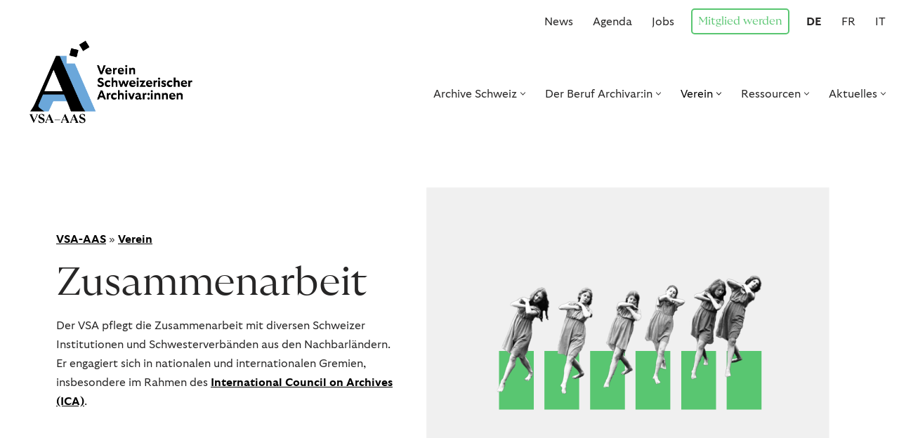

--- FILE ---
content_type: text/html; charset=UTF-8
request_url: https://vsa-aas.ch/verein/zusammenarbeit/
body_size: 45058
content:
<!DOCTYPE html>
<html lang="de-DE" prefix="og: https://ogp.me/ns#">

<head>
	
	<meta charset="UTF-8">
	<meta name="viewport" content="width=device-width, initial-scale=1, minimum-scale=1">
	<link rel="profile" href="http://gmpg.org/xfn/11">
		<link rel="alternate" hreflang="de" href="https://vsa-aas.ch/verein/zusammenarbeit/" />
<link rel="alternate" hreflang="fr" href="https://vsa-aas.ch/fr/association/cooperation/" />
<link rel="alternate" hreflang="it" href="https://vsa-aas.ch/it/associazione/cooperazione/" />
<link rel="alternate" hreflang="x-default" href="https://vsa-aas.ch/verein/zusammenarbeit/" />

<!-- Suchmaschinen-Optimierung durch Rank Math PRO - https://rankmath.com/ -->
<title>Zusammenarbeit - VSA-AAS</title>
<meta name="description" content="Der VSA pflegt die Zusammenarbeit mit diversen Schweizer Institutionen und Schwesterverbänden aus den Nachbarländern. Er engagiert sich in nationalen und"/>
<meta name="robots" content="index, follow, max-snippet:-1, max-video-preview:-1, max-image-preview:large"/>
<link rel="canonical" href="https://vsa-aas.ch/verein/zusammenarbeit/" />
<meta property="og:locale" content="de_DE" />
<meta property="og:type" content="article" />
<meta property="og:title" content="Zusammenarbeit - VSA-AAS" />
<meta property="og:description" content="Der VSA pflegt die Zusammenarbeit mit diversen Schweizer Institutionen und Schwesterverbänden aus den Nachbarländern. Er engagiert sich in nationalen und" />
<meta property="og:url" content="https://vsa-aas.ch/verein/zusammenarbeit/" />
<meta property="og:site_name" content="VSA-AAS" />
<meta property="og:updated_time" content="2022-05-31T15:55:51+02:00" />
<meta property="og:image" content="https://vsa-aas.ch/wp-content/uploads/2022/03/Unterseite-Zusammenarbeit.png" />
<meta property="og:image:secure_url" content="https://vsa-aas.ch/wp-content/uploads/2022/03/Unterseite-Zusammenarbeit.png" />
<meta property="og:image:width" content="574" />
<meta property="og:image:height" content="410" />
<meta property="og:image:alt" content="Zusammenarbeit" />
<meta property="og:image:type" content="image/png" />
<meta property="article:published_time" content="2022-05-11T15:10:21+02:00" />
<meta property="article:modified_time" content="2022-05-31T15:55:51+02:00" />
<meta name="twitter:card" content="summary_large_image" />
<meta name="twitter:title" content="Zusammenarbeit - VSA-AAS" />
<meta name="twitter:description" content="Der VSA pflegt die Zusammenarbeit mit diversen Schweizer Institutionen und Schwesterverbänden aus den Nachbarländern. Er engagiert sich in nationalen und" />
<meta name="twitter:image" content="https://vsa-aas.ch/wp-content/uploads/2022/03/Unterseite-Zusammenarbeit.png" />
<meta name="twitter:label1" content="Lesedauer" />
<meta name="twitter:data1" content="Weniger als eine Minute" />
<script type="application/ld+json" class="rank-math-schema">{"@context":"https://schema.org","@graph":[{"@type":"Organization","@id":"https://vsa-aas.ch/#organization","name":"VSA-AAS","url":"https://vsa-aas.ch"},{"@type":"WebSite","@id":"https://vsa-aas.ch/#website","url":"https://vsa-aas.ch","name":"VSA-AAS","publisher":{"@id":"https://vsa-aas.ch/#organization"},"inLanguage":"de"},{"@type":"ImageObject","@id":"https://vsa-aas.ch/wp-content/uploads/2022/03/Unterseite-Zusammenarbeit.png","url":"https://vsa-aas.ch/wp-content/uploads/2022/03/Unterseite-Zusammenarbeit.png","width":"200","height":"200","inLanguage":"de"},{"@type":"BreadcrumbList","@id":"https://vsa-aas.ch/verein/zusammenarbeit/#breadcrumb","itemListElement":[{"@type":"ListItem","position":"1","item":{"@id":"https://vsa-aas.ch","name":"VSA-AAS"}},{"@type":"ListItem","position":"2","item":{"@id":"https://vsa-aas.ch/verein/","name":"Verein"}},{"@type":"ListItem","position":"3","item":{"@id":"https://vsa-aas.ch/verein/zusammenarbeit/","name":"Zusammenarbeit"}}]},{"@type":"WebPage","@id":"https://vsa-aas.ch/verein/zusammenarbeit/#webpage","url":"https://vsa-aas.ch/verein/zusammenarbeit/","name":"Zusammenarbeit - VSA-AAS","datePublished":"2022-05-11T15:10:21+02:00","dateModified":"2022-05-31T15:55:51+02:00","isPartOf":{"@id":"https://vsa-aas.ch/#website"},"primaryImageOfPage":{"@id":"https://vsa-aas.ch/wp-content/uploads/2022/03/Unterseite-Zusammenarbeit.png"},"inLanguage":"de","breadcrumb":{"@id":"https://vsa-aas.ch/verein/zusammenarbeit/#breadcrumb"}},{"@type":"Person","@id":"https://vsa-aas.ch/author/chris/","name":"Chris Rohrer","url":"https://vsa-aas.ch/author/chris/","image":{"@type":"ImageObject","@id":"https://secure.gravatar.com/avatar/a495ece1549a125af8bd259660dc861ce9fdae6a3699821dc6c6f5bd6257f485?s=96&amp;d=mm&amp;r=g","url":"https://secure.gravatar.com/avatar/a495ece1549a125af8bd259660dc861ce9fdae6a3699821dc6c6f5bd6257f485?s=96&amp;d=mm&amp;r=g","caption":"Chris Rohrer","inLanguage":"de"},"sameAs":["https://chrisrohrer.dev"],"worksFor":{"@id":"https://vsa-aas.ch/#organization"}},{"@type":"Article","headline":"Zusammenarbeit - VSA-AAS","datePublished":"2022-05-11T15:10:21+02:00","dateModified":"2022-05-31T15:55:51+02:00","author":{"@id":"https://vsa-aas.ch/author/chris/","name":"Chris Rohrer"},"publisher":{"@id":"https://vsa-aas.ch/#organization"},"description":"Der VSA pflegt die Zusammenarbeit mit diversen Schweizer Institutionen und Schwesterverb\u00e4nden aus den Nachbarl\u00e4ndern. Er engagiert sich in nationalen und","name":"Zusammenarbeit - VSA-AAS","@id":"https://vsa-aas.ch/verein/zusammenarbeit/#richSnippet","isPartOf":{"@id":"https://vsa-aas.ch/verein/zusammenarbeit/#webpage"},"image":{"@id":"https://vsa-aas.ch/wp-content/uploads/2022/03/Unterseite-Zusammenarbeit.png"},"inLanguage":"de","mainEntityOfPage":{"@id":"https://vsa-aas.ch/verein/zusammenarbeit/#webpage"}}]}</script>
<!-- /Rank Math WordPress SEO Plugin -->

<link rel="alternate" type="application/rss+xml" title="VSA-AAS &raquo; Feed" href="https://vsa-aas.ch/feed/" />
<link rel="alternate" type="application/rss+xml" title="VSA-AAS &raquo; Kommentar-Feed" href="https://vsa-aas.ch/comments/feed/" />
<link rel="alternate" type="text/calendar" title="VSA-AAS &raquo; iCal Feed" href="https://vsa-aas.ch/agenda/?ical=1" />
<link rel="alternate" title="oEmbed (JSON)" type="application/json+oembed" href="https://vsa-aas.ch/wp-json/oembed/1.0/embed?url=https%3A%2F%2Fvsa-aas.ch%2Fverein%2Fzusammenarbeit%2F" />
<link rel="alternate" title="oEmbed (XML)" type="text/xml+oembed" href="https://vsa-aas.ch/wp-json/oembed/1.0/embed?url=https%3A%2F%2Fvsa-aas.ch%2Fverein%2Fzusammenarbeit%2F&#038;format=xml" />
<style id='wp-img-auto-sizes-contain-inline-css'>
img:is([sizes=auto i],[sizes^="auto," i]){contain-intrinsic-size:3000px 1500px}
/*# sourceURL=wp-img-auto-sizes-contain-inline-css */
</style>

<link rel='stylesheet' id='tec-variables-skeleton-css' href='https://vsa-aas.ch/wp-content/plugins/event-tickets/common/build/css/variables-skeleton.css?ver=6.10.0' media='all' />
<link rel='stylesheet' id='tec-variables-full-css' href='https://vsa-aas.ch/wp-content/plugins/event-tickets/common/build/css/variables-full.css?ver=6.10.0' media='all' />
<link rel='stylesheet' id='dashicons-css' href='https://vsa-aas.ch/wp-includes/css/dashicons.min.css?ver=6.9' media='all' />
<link rel='stylesheet' id='event-tickets-plus-tickets-css-css' href='https://vsa-aas.ch/wp-content/plugins/event-tickets-plus/build/css/tickets.css?ver=6.9.0' media='all' />
<link rel='stylesheet' id='tribe-common-skeleton-style-css' href='https://vsa-aas.ch/wp-content/plugins/event-tickets/common/build/css/common-skeleton.css?ver=6.10.0' media='all' />
<link rel='stylesheet' id='tribe-common-full-style-css' href='https://vsa-aas.ch/wp-content/plugins/event-tickets/common/build/css/common-full.css?ver=6.10.0' media='all' />
<link rel='stylesheet' id='event-tickets-tickets-css-css' href='https://vsa-aas.ch/wp-content/plugins/event-tickets/build/css/tickets.css?ver=5.27.0' media='all' />
<link rel='stylesheet' id='event-tickets-tickets-rsvp-css-css' href='https://vsa-aas.ch/wp-content/plugins/event-tickets/build/css/rsvp-v1.css?ver=5.27.0' media='all' />
<style id='wp-emoji-styles-inline-css'>

	img.wp-smiley, img.emoji {
		display: inline !important;
		border: none !important;
		box-shadow: none !important;
		height: 1em !important;
		width: 1em !important;
		margin: 0 0.07em !important;
		vertical-align: -0.1em !important;
		background: none !important;
		padding: 0 !important;
	}
/*# sourceURL=wp-emoji-styles-inline-css */
</style>
<style id='classic-theme-styles-inline-css'>
/*! This file is auto-generated */
.wp-block-button__link{color:#fff;background-color:#32373c;border-radius:9999px;box-shadow:none;text-decoration:none;padding:calc(.667em + 2px) calc(1.333em + 2px);font-size:1.125em}.wp-block-file__button{background:#32373c;color:#fff;text-decoration:none}
/*# sourceURL=/wp-includes/css/classic-themes.min.css */
</style>
<link rel='stylesheet' id='searchandfilter-css' href='https://vsa-aas.ch/wp-content/plugins/search-filter/style.css?ver=1' media='all' />
<link rel='stylesheet' id='wp-job-manager-job-listings-css' href='https://vsa-aas.ch/wp-content/plugins/wp-job-manager/assets/dist/css/job-listings.css?ver=598383a28ac5f9f156e4' media='all' />
<link rel='stylesheet' id='tribe-events-v2-single-skeleton-css' href='https://vsa-aas.ch/wp-content/plugins/the-events-calendar/build/css/tribe-events-single-skeleton.css?ver=6.15.12.2' media='all' />
<link rel='stylesheet' id='tribe-events-v2-single-skeleton-full-css' href='https://vsa-aas.ch/wp-content/plugins/the-events-calendar/build/css/tribe-events-single-full.css?ver=6.15.12.2' media='all' />
<link rel='stylesheet' id='tec-events-elementor-widgets-base-styles-css' href='https://vsa-aas.ch/wp-content/plugins/the-events-calendar/build/css/integrations/plugins/elementor/widgets/widget-base.css?ver=6.15.12.2' media='all' />
<link rel='stylesheet' id='wpml-legacy-horizontal-list-0-css' href='https://vsa-aas.ch/wp-content/plugins/sitepress-multilingual-cms/templates/language-switchers/legacy-list-horizontal/style.min.css?ver=1' media='all' />
<link rel='stylesheet' id='wpml-menu-item-0-css' href='https://vsa-aas.ch/wp-content/plugins/sitepress-multilingual-cms/templates/language-switchers/menu-item/style.min.css?ver=1' media='all' />
<link rel='stylesheet' id='neve-style-css' href='https://vsa-aas.ch/wp-content/themes/neve/style-main-new.min.css?ver=4.1.4' media='all' />
<style id='neve-style-inline-css'>
.is-menu-sidebar .header-menu-sidebar { visibility: visible; }.is-menu-sidebar.menu_sidebar_slide_left .header-menu-sidebar { transform: translate3d(0, 0, 0); left: 0; }.is-menu-sidebar.menu_sidebar_slide_right .header-menu-sidebar { transform: translate3d(0, 0, 0); right: 0; }.is-menu-sidebar.menu_sidebar_pull_right .header-menu-sidebar, .is-menu-sidebar.menu_sidebar_pull_left .header-menu-sidebar { transform: translateX(0); }.is-menu-sidebar.menu_sidebar_dropdown .header-menu-sidebar { height: auto; }.is-menu-sidebar.menu_sidebar_dropdown .header-menu-sidebar-inner { max-height: 400px; padding: 20px 0; }.is-menu-sidebar.menu_sidebar_full_canvas .header-menu-sidebar { opacity: 1; }.header-menu-sidebar .menu-item-nav-search:not(.floating) { pointer-events: none; }.header-menu-sidebar .menu-item-nav-search .is-menu-sidebar { pointer-events: unset; }
.nv-meta-list li.meta:not(:last-child):after { content:"/" }.nv-meta-list .no-mobile{
			display:none;
		}.nv-meta-list li.last::after{
			content: ""!important;
		}@media (min-width: 769px) {
			.nv-meta-list .no-mobile {
				display: inline-block;
			}
			.nv-meta-list li.last:not(:last-child)::after {
		 		content: "/" !important;
			}
		}
.nav-ul li .caret svg, .nav-ul li .caret img{width:var(--smiconsize, 0.5em);height:var(--smiconsize, 0.5em);}.nav-ul .sub-menu li {border-style: var(--itembstyle);}
.nav-ul .sub-menu li:not(:last-child) {margin-bottom: var(--spacebetween );}
 :root{ --container: 748px;--postwidth:100%; --primarybtnbg: var(--nv-primary-accent); --primarybtnhoverbg: var(--nv-primary-accent); --primarybtncolor: #fff; --secondarybtncolor: var(--nv-primary-accent); --primarybtnhovercolor: #fff; --secondarybtnhovercolor: var(--nv-primary-accent);--primarybtnborderradius:3px;--secondarybtnborderradius:3px;--secondarybtnborderwidth:3px;--btnpadding:13px 15px;--primarybtnpadding:13px 15px;--secondarybtnpadding:calc(13px - 3px) calc(15px - 3px); --bodyfontfamily: Arial,Helvetica,sans-serif; --bodyfontsize: 15px; --bodylineheight: 1.6em; --bodyletterspacing: 0px; --bodyfontweight: none; --bodytexttransform: none; --h1fontsize: 36px; --h1fontweight: none; --h1lineheight: 1.2em; --h1letterspacing: 0px; --h1texttransform: none; --h2fontsize: 28px; --h2fontweight: none; --h2lineheight: 1.3em; --h2letterspacing: 0px; --h2texttransform: none; --h3fontsize: 24px; --h3fontweight: 700; --h3lineheight: 1.4em; --h3letterspacing: 0px; --h3texttransform: none; --h4fontsize: 20px; --h4fontweight: 700; --h4lineheight: 1.6; --h4letterspacing: 0px; --h4texttransform: none; --h5fontsize: 16px; --h5fontweight: 700; --h5lineheight: 1.6; --h5letterspacing: 0px; --h5texttransform: none; --h6fontsize: 14px; --h6fontweight: 700; --h6lineheight: 1.6; --h6letterspacing: 0px; --h6texttransform: none;--formfieldborderwidth:2px;--formfieldborderradius:3px; --formfieldbgcolor: var(--nv-site-bg); --formfieldbordercolor: #dddddd; --formfieldcolor: var(--nv-text-color);--formfieldpadding:10px 12px; } .nv-index-posts{ --borderradius:0px; } .single-post-container .alignfull > [class*="__inner-container"], .single-post-container .alignwide > [class*="__inner-container"]{ max-width:718px } .nv-meta-list{ --avatarsize: 20px; } .single .nv-meta-list{ --avatarsize: 20px; } .nv-post-cover{ --height: 250px;--padding:40px 15px;--justify: flex-start; --textalign: left; --valign: center; } .nv-post-cover .nv-title-meta-wrap, .nv-page-title-wrap, .entry-header{ --textalign: left; } .nv-is-boxed.nv-title-meta-wrap{ --padding:40px 15px; --bgcolor: var(--nv-dark-bg); } .nv-overlay{ --opacity: 50; --blendmode: normal; } .nv-is-boxed.nv-comments-wrap{ --padding:20px; } .nv-is-boxed.comment-respond{ --padding:20px; } .single:not(.single-product), .page{ --c-vspace:0 0 0 0;; } .global-styled{ --bgcolor: var(--nv-site-bg); } .header-top{ --rowbcolor: var(--nv-light-bg); --color: var(--nv-text-color); --bgcolor: var(--nv-site-bg); } .header-main{ --rowbcolor: var(--nv-light-bg); --color: var(--nv-text-color); --bgcolor: var(--nv-site-bg); } .header-bottom{ --rowbcolor: var(--nv-light-bg); --color: var(--nv-text-color); --bgcolor: var(--nv-site-bg); } .header-menu-sidebar-bg{ --justify: flex-start; --textalign: left;--flexg: 1;--wrapdropdownwidth: auto; --color: var(--nv-text-color); --bgcolor: var(--nv-site-bg); } .header-menu-sidebar{ width: 360px; } .builder-item--logo{ --maxwidth: 250px; --fs: 24px;--padding:10px 0;--margin:0; --textalign: left;--justify: flex-start; } .builder-item--nav-icon,.header-menu-sidebar .close-sidebar-panel .navbar-toggle{ --borderradius:4px;--borderwidth:0; } .builder-item--nav-icon{ --label-margin:0 5px 0 0;;--padding:10px 15px;--margin:0; } .builder-item--primary-menu{ --hovercolor: var(--nv-secondary-accent); --hovertextcolor: var(--nv-text-color); --activecolor: var(--nv-primary-accent); --spacing: 20px; --height: 25px; --smiconsize: 7px;--padding:0;--margin:0; --fontsize: 01.2em; --lineheight: 1.6em; --letterspacing: 0px; --fontweight: 300; --texttransform: none; --iconsize: 01.2em; } .builder-item--primary-menu .sub-menu{ --bstyle: none; --itembstyle: none; } .hfg-is-group.has-primary-menu .inherit-ff{ --inheritedfw: 300; } .builder-item--button_base{ --primarybtnbg: rgba(0, 114, 163, 0); --primarybtncolor: var(--nv-c-1); --primarybtnhoverbg: var(--nv-c-1); --primarybtnhovercolor: #fff;--primarybtnborderradius:5px;--primarybtnborderwidth:2px;--primarybtnshadow:none;--primarybtnhovershadow:none;--padding:8px 12px;--margin:0; } .builder-item--secondary-menu{ --hovercolor: var(--nv-secondary-accent); --hovertextcolor: var(--nv-text-color); --spacing: 20px; --height: 25px;--padding:0;--margin:0; --fontsize: 1em; --lineheight: 1.6; --letterspacing: 0px; --fontweight: 500; --texttransform: none; --iconsize: 1em; } .hfg-is-group.has-secondary-menu .inherit-ff{ --inheritedfw: 500; } .builder-item--primary-menu_2{ --hovercolor: var(--nv-secondary-accent); --hovertextcolor: var(--nv-text-color); --activecolor: var(--nv-primary-accent); --spacing: 20px; --height: 25px; --smiconsize: 7px;--padding:0;--margin:0; --fontsize: 1em; --lineheight: 1.6; --letterspacing: 0px; --fontweight: 500; --texttransform: none; --iconsize: 1em; } .builder-item--primary-menu_2 .sub-menu{ --justify: left; --spacebetween: 0px; --bstyle: none; --itembstyle: none; } .hfg-is-group.has-primary-menu_2 .inherit-ff{ --inheritedfw: 500; } .footer-top-inner .row{ grid-template-columns:1fr; --valign: flex-start; } .footer-top{ --rowbwidth:0px; --rowbcolor: var(--nv-light-bg); --color: var(--nv-text-color); --bgcolor: #f0f0f0; } .footer-main-inner .row{ grid-template-columns:1fr; --valign: flex-start; } .footer-main{ --rowbwidth:0px; --rowbcolor: var(--nv-light-bg); --color: var(--nv-text-color); --bgcolor: #f0f0f0; } .footer-bottom-inner .row{ grid-template-columns:1fr; --valign: flex-start; } .footer-bottom{ --rowbwidth:0px; --rowbcolor: var(--nv-light-bg); --color: var(--nv-text-dark-bg); --bgcolor: #323232; } .builder-item--footer-one-widgets{ --padding:0;--margin:0; --textalign: left;--justify: flex-start; } .builder-item--footer-two-widgets{ --padding:0;--margin:0; --textalign: left;--justify: flex-start; } .builder-item--footer-three-widgets{ --padding:0;--margin:0; --textalign: left;--justify: flex-start; } .builder-item--footer-four-widgets{ --padding:0;--margin:0; --textalign: left;--justify: flex-start; } .page_header-top{ --rowbcolor: var(--nv-light-bg); --color: var(--nv-text-color); --bgcolor: var(--nv-site-bg); } .page_header-bottom{ --rowbcolor: var(--nv-light-bg); --color: var(--nv-text-color); --bgcolor: var(--nv-site-bg); } @media(min-width: 576px){ :root{ --container: 992px;--postwidth:50%;--btnpadding:13px 15px;--primarybtnpadding:13px 15px;--secondarybtnpadding:calc(13px - 3px) calc(15px - 3px); --bodyfontsize: 16px; --bodylineheight: 1.6em; --bodyletterspacing: 0px; --h1fontsize: 38px; --h1lineheight: 1.2em; --h1letterspacing: 0px; --h2fontsize: 30px; --h2lineheight: 1.2em; --h2letterspacing: 0px; --h3fontsize: 26px; --h3lineheight: 1.4em; --h3letterspacing: 0px; --h4fontsize: 22px; --h4lineheight: 1.5; --h4letterspacing: 0px; --h5fontsize: 18px; --h5lineheight: 1.6; --h5letterspacing: 0px; --h6fontsize: 14px; --h6lineheight: 1.6; --h6letterspacing: 0px; } .single-post-container .alignfull > [class*="__inner-container"], .single-post-container .alignwide > [class*="__inner-container"]{ max-width:962px } .nv-meta-list{ --avatarsize: 20px; } .single .nv-meta-list{ --avatarsize: 20px; } .nv-post-cover{ --height: 320px;--padding:60px 30px;--justify: flex-start; --textalign: left; --valign: center; } .nv-post-cover .nv-title-meta-wrap, .nv-page-title-wrap, .entry-header{ --textalign: left; } .nv-is-boxed.nv-title-meta-wrap{ --padding:60px 30px; } .nv-is-boxed.nv-comments-wrap{ --padding:30px; } .nv-is-boxed.comment-respond{ --padding:30px; } .single:not(.single-product), .page{ --c-vspace:0 0 0 0;; } .header-menu-sidebar-bg{ --justify: flex-start; --textalign: left;--flexg: 1;--wrapdropdownwidth: auto; } .header-menu-sidebar{ width: 360px; } .builder-item--logo{ --maxwidth: 300px; --fs: 24px;--padding:10px 0;--margin:0; --textalign: left;--justify: flex-start; } .builder-item--nav-icon{ --label-margin:0 5px 0 0;;--padding:10px 15px;--margin:0; } .builder-item--primary-menu{ --spacing: 20px; --height: 25px; --smiconsize: 7px;--padding:0;--margin:0; --fontsize: 1em; --lineheight: 1.6em; --letterspacing: 0px; --iconsize: 1em; } .builder-item--button_base{ --padding:8px 12px;--margin:0; } .builder-item--secondary-menu{ --spacing: 20px; --height: 25px;--padding:0;--margin:0; --fontsize: 1em; --lineheight: 1.6; --letterspacing: 0px; --iconsize: 1em; } .builder-item--primary-menu_2{ --spacing: 20px; --height: 25px; --smiconsize: 7px;--padding:0;--margin:0; --fontsize: 1em; --lineheight: 1.6; --letterspacing: 0px; --iconsize: 1em; } .builder-item--primary-menu_2 .sub-menu{ --justify: left; --spacebetween: 0px; } .footer-top{ --rowbwidth:0px; } .footer-main{ --rowbwidth:0px; } .footer-bottom{ --rowbwidth:0px; } .builder-item--footer-one-widgets{ --padding:0;--margin:0; --textalign: left;--justify: flex-start; } .builder-item--footer-two-widgets{ --padding:0;--margin:0; --textalign: left;--justify: flex-start; } .builder-item--footer-three-widgets{ --padding:0;--margin:0; --textalign: left;--justify: flex-start; } .builder-item--footer-four-widgets{ --padding:0;--margin:0; --textalign: left;--justify: flex-start; } }@media(min-width: 960px){ :root{ --container: 1140px;--postwidth:33.333333333333%;--btnpadding:13px 15px;--primarybtnpadding:13px 15px;--secondarybtnpadding:calc(13px - 3px) calc(15px - 3px); --bodyfontsize: 16px; --bodylineheight: 1.7em; --bodyletterspacing: 0px; --h1fontsize: 56px; --h1lineheight: 1.1em; --h1letterspacing: 0px; --h2fontsize: 32px; --h2lineheight: 1.2em; --h2letterspacing: 0px; --h3fontsize: 28px; --h3lineheight: 1.2em; --h3letterspacing: 0px; --h4fontsize: 24px; --h4lineheight: 1.5; --h4letterspacing: 0px; --h5fontsize: 20px; --h5lineheight: 1.6; --h5letterspacing: 0px; --h6fontsize: 16px; --h6lineheight: 1.6; --h6letterspacing: 0px; } body:not(.single):not(.archive):not(.blog):not(.search):not(.error404) .neve-main > .container .col, body.post-type-archive-course .neve-main > .container .col, body.post-type-archive-llms_membership .neve-main > .container .col{ max-width: 100%; } body:not(.single):not(.archive):not(.blog):not(.search):not(.error404) .nv-sidebar-wrap, body.post-type-archive-course .nv-sidebar-wrap, body.post-type-archive-llms_membership .nv-sidebar-wrap{ max-width: 0%; } .neve-main > .archive-container .nv-index-posts.col{ max-width: 100%; } .neve-main > .archive-container .nv-sidebar-wrap{ max-width: 0%; } .neve-main > .single-post-container .nv-single-post-wrap.col{ max-width: 70%; } .single-post-container .alignfull > [class*="__inner-container"], .single-post-container .alignwide > [class*="__inner-container"]{ max-width:768px } .container-fluid.single-post-container .alignfull > [class*="__inner-container"], .container-fluid.single-post-container .alignwide > [class*="__inner-container"]{ max-width:calc(70% + 15px) } .neve-main > .single-post-container .nv-sidebar-wrap{ max-width: 30%; } .nv-meta-list{ --avatarsize: 20px; } .single .nv-meta-list{ --avatarsize: 20px; } .nv-post-cover{ --height: 400px;--padding:60px 40px;--justify: flex-start; --textalign: left; --valign: center; } .nv-post-cover .nv-title-meta-wrap, .nv-page-title-wrap, .entry-header{ --textalign: left; } .nv-is-boxed.nv-title-meta-wrap{ --padding:60px 40px; } .nv-is-boxed.nv-comments-wrap{ --padding:40px; } .nv-is-boxed.comment-respond{ --padding:40px; } .single:not(.single-product), .page{ --c-vspace:0 0 0 0;; } .header-menu-sidebar-bg{ --justify: flex-start; --textalign: left;--flexg: 1;--wrapdropdownwidth: auto; } .header-menu-sidebar{ width: 360px; } .builder-item--logo{ --maxwidth: 300px; --fs: 24px;--padding:10px 0;--margin:-30px 0 0 0;; --textalign: left;--justify: flex-start; } .builder-item--nav-icon{ --label-margin:0 5px 0 0;;--padding:10px 15px;--margin:0; } .builder-item--primary-menu{ --spacing: 20px; --height: 25px; --smiconsize: 7px;--padding:0;--margin:0; --fontsize: 1em; --lineheight: 1.6em; --letterspacing: 0px; --iconsize: 1em; } .builder-item--button_base{ --padding:04px 08px;--margin:0 020px; } .builder-item--secondary-menu{ --spacing: 20px; --height: 25px;--padding:0;--margin:0; --fontsize: 1em; --lineheight: 1.6; --letterspacing: 0px; --iconsize: 1em; } .builder-item--primary-menu_2{ --spacing: 20px; --height: 25px; --smiconsize: 7px;--padding:0;--margin:0; --fontsize: 1em; --lineheight: 1.6; --letterspacing: 0px; --iconsize: 1em; } .builder-item--primary-menu_2 .sub-menu{ --justify: center; --spacebetween: 0px; } .footer-top{ --rowbwidth:0px; } .footer-main{ --rowbwidth:25px; } .footer-bottom{ --rowbwidth:0px; } .builder-item--footer-one-widgets{ --padding:0;--margin:0; --textalign: right;--justify: flex-end; } .builder-item--footer-two-widgets{ --padding:025px 0 25px 0;;--margin:0; --textalign: left;--justify: flex-start; } .builder-item--footer-three-widgets{ --padding:25px 0;--margin:0; --textalign: left;--justify: flex-start; } .builder-item--footer-four-widgets{ --padding:0;--margin:0; --textalign: left;--justify: flex-start; } }.nv-content-wrap .elementor a:not(.button):not(.wp-block-file__button){ text-decoration: none; }:root{--nv-primary-accent:#000000;--nv-secondary-accent:#000000;--nv-site-bg:#ffffff;--nv-light-bg:#f0f0f0;--nv-dark-bg:#121212;--nv-text-color:#272626;--nv-text-dark-bg:#ffffff;--nv-c-1:#59c671;--nv-c-2:#be574b;--nv-fallback-ff:Arial, Helvetica, sans-serif;}
:root{--e-global-color-nvprimaryaccent:#000000;--e-global-color-nvsecondaryaccent:#000000;--e-global-color-nvsitebg:#ffffff;--e-global-color-nvlightbg:#f0f0f0;--e-global-color-nvdarkbg:#121212;--e-global-color-nvtextcolor:#272626;--e-global-color-nvtextdarkbg:#ffffff;--e-global-color-nvc1:#59c671;--e-global-color-nvc2:#be574b;}
/*# sourceURL=neve-style-inline-css */
</style>
<link rel='stylesheet' id='neve-blog-pro-css' href='https://vsa-aas.ch/wp-content/plugins/neve-pro-addon/includes/modules/blog_pro/assets/style.min.css?ver=3.1.3' media='all' />
<link rel='stylesheet' id='event-tickets-rsvp-css' href='https://vsa-aas.ch/wp-content/plugins/event-tickets/build/css/rsvp.css?ver=5.27.0' media='all' />
<link rel='stylesheet' id='neve-child-style-css' href='https://vsa-aas.ch/wp-content/themes/vsa/style.css?ver=4.1.4' media='all' />
<link rel='stylesheet' id='elementor-icons-css' href='https://vsa-aas.ch/wp-content/plugins/elementor/assets/lib/eicons/css/elementor-icons.min.css?ver=5.44.0' media='all' />
<link rel='stylesheet' id='elementor-frontend-css' href='https://vsa-aas.ch/wp-content/plugins/elementor/assets/css/frontend.min.css?ver=3.33.2' media='all' />
<style id='elementor-frontend-inline-css'>
.elementor-kit-24512{--e-global-color-d44a365:#94DBC6;--e-global-color-85b1f21:#79B0F1;--e-global-color-46d1ee2:#59C671;--e-global-color-464af30:#C4C659;}.elementor-section.elementor-section-boxed > .elementor-container{max-width:1140px;}.e-con{--container-max-width:1140px;}.elementor-widget:not(:last-child){margin-block-end:20px;}.elementor-element{--widgets-spacing:20px 20px;--widgets-spacing-row:20px;--widgets-spacing-column:20px;}{}h1.entry-title{display:var(--page-title-display);}@media(max-width:1024px){.elementor-section.elementor-section-boxed > .elementor-container{max-width:1024px;}.e-con{--container-max-width:1024px;}}@media(max-width:767px){.elementor-section.elementor-section-boxed > .elementor-container{max-width:767px;}.e-con{--container-max-width:767px;}}
.elementor-27380 .elementor-element.elementor-element-f9a4d7d{transition:background 0.3s, border 0.3s, border-radius 0.3s, box-shadow 0.3s;padding:50px 50px 50px 50px;}.elementor-27380 .elementor-element.elementor-element-f9a4d7d > .elementor-background-overlay{transition:background 0.3s, border-radius 0.3s, opacity 0.3s;}.elementor-bc-flex-widget .elementor-27380 .elementor-element.elementor-element-c35768e.elementor-column .elementor-widget-wrap{align-items:center;}.elementor-27380 .elementor-element.elementor-element-c35768e.elementor-column.elementor-element[data-element_type="column"] > .elementor-widget-wrap.elementor-element-populated{align-content:center;align-items:center;}.elementor-27380 .elementor-element.elementor-element-75eabcb > .elementor-container{max-width:700px;}.elementor-27380 .elementor-element.elementor-element-75eabcb{margin-top:50px;margin-bottom:50px;}.elementor-27380 .elementor-element.elementor-element-a577d71{--grid-row-gap:35px;--grid-column-gap:30px;}.elementor-27380 .elementor-element.elementor-element-a577d71 .elementor-post__excerpt p{color:var( --e-global-color-nvtextcolor );}.elementor-27380 .elementor-element.elementor-element-a577d71 .elementor-pagination{text-align:center;}body:not(.rtl) .elementor-27380 .elementor-element.elementor-element-a577d71 .elementor-pagination .page-numbers:not(:first-child){margin-left:calc( 10px/2 );}body:not(.rtl) .elementor-27380 .elementor-element.elementor-element-a577d71 .elementor-pagination .page-numbers:not(:last-child){margin-right:calc( 10px/2 );}body.rtl .elementor-27380 .elementor-element.elementor-element-a577d71 .elementor-pagination .page-numbers:not(:first-child){margin-right:calc( 10px/2 );}body.rtl .elementor-27380 .elementor-element.elementor-element-a577d71 .elementor-pagination .page-numbers:not(:last-child){margin-left:calc( 10px/2 );}@media(min-width:768px){.elementor-27380 .elementor-element.elementor-element-c35768e{width:44.999%;}.elementor-27380 .elementor-element.elementor-element-8f82acc{width:54.61%;}}
/*# sourceURL=elementor-frontend-inline-css */
</style>
<link rel='stylesheet' id='neve-elementor-widgets-styles-css' href='https://vsa-aas.ch/wp-content/plugins/neve-pro-addon/includes/modules/elementor_booster/assets/css/style.min.css?ver=3.1.3' media='all' />
<link rel='stylesheet' id='font-awesome-5-all-css' href='https://vsa-aas.ch/wp-content/plugins/elementor/assets/lib/font-awesome/css/all.min.css?ver=3.1.3' media='all' />
<link rel='stylesheet' id='font-awesome-4-shim-css' href='https://vsa-aas.ch/wp-content/plugins/elementor/assets/lib/font-awesome/css/v4-shims.min.css?ver=3.33.2' media='all' />
<link rel='stylesheet' id='widget-heading-css' href='https://vsa-aas.ch/wp-content/plugins/elementor/assets/css/widget-heading.min.css?ver=3.33.2' media='all' />
<link rel='stylesheet' id='widget-image-css' href='https://vsa-aas.ch/wp-content/plugins/elementor/assets/css/widget-image.min.css?ver=3.33.2' media='all' />
<link rel='stylesheet' id='widget-posts-css' href='https://vsa-aas.ch/wp-content/plugins/elementor-pro/assets/css/widget-posts.min.css?ver=3.33.1' media='all' />
<link rel='stylesheet' id='wp-block-library-css' href='https://vsa-aas.ch/wp-includes/css/dist/block-library/style.min.css?ver=6.9' media='all' />
<style id='wp-block-heading-inline-css'>
h1:where(.wp-block-heading).has-background,h2:where(.wp-block-heading).has-background,h3:where(.wp-block-heading).has-background,h4:where(.wp-block-heading).has-background,h5:where(.wp-block-heading).has-background,h6:where(.wp-block-heading).has-background{padding:1.25em 2.375em}h1.has-text-align-left[style*=writing-mode]:where([style*=vertical-lr]),h1.has-text-align-right[style*=writing-mode]:where([style*=vertical-rl]),h2.has-text-align-left[style*=writing-mode]:where([style*=vertical-lr]),h2.has-text-align-right[style*=writing-mode]:where([style*=vertical-rl]),h3.has-text-align-left[style*=writing-mode]:where([style*=vertical-lr]),h3.has-text-align-right[style*=writing-mode]:where([style*=vertical-rl]),h4.has-text-align-left[style*=writing-mode]:where([style*=vertical-lr]),h4.has-text-align-right[style*=writing-mode]:where([style*=vertical-rl]),h5.has-text-align-left[style*=writing-mode]:where([style*=vertical-lr]),h5.has-text-align-right[style*=writing-mode]:where([style*=vertical-rl]),h6.has-text-align-left[style*=writing-mode]:where([style*=vertical-lr]),h6.has-text-align-right[style*=writing-mode]:where([style*=vertical-rl]){rotate:180deg}
/*# sourceURL=https://vsa-aas.ch/wp-includes/blocks/heading/style.min.css */
</style>
<style id='wp-block-image-inline-css'>
.wp-block-image>a,.wp-block-image>figure>a{display:inline-block}.wp-block-image img{box-sizing:border-box;height:auto;max-width:100%;vertical-align:bottom}@media not (prefers-reduced-motion){.wp-block-image img.hide{visibility:hidden}.wp-block-image img.show{animation:show-content-image .4s}}.wp-block-image[style*=border-radius] img,.wp-block-image[style*=border-radius]>a{border-radius:inherit}.wp-block-image.has-custom-border img{box-sizing:border-box}.wp-block-image.aligncenter{text-align:center}.wp-block-image.alignfull>a,.wp-block-image.alignwide>a{width:100%}.wp-block-image.alignfull img,.wp-block-image.alignwide img{height:auto;width:100%}.wp-block-image .aligncenter,.wp-block-image .alignleft,.wp-block-image .alignright,.wp-block-image.aligncenter,.wp-block-image.alignleft,.wp-block-image.alignright{display:table}.wp-block-image .aligncenter>figcaption,.wp-block-image .alignleft>figcaption,.wp-block-image .alignright>figcaption,.wp-block-image.aligncenter>figcaption,.wp-block-image.alignleft>figcaption,.wp-block-image.alignright>figcaption{caption-side:bottom;display:table-caption}.wp-block-image .alignleft{float:left;margin:.5em 1em .5em 0}.wp-block-image .alignright{float:right;margin:.5em 0 .5em 1em}.wp-block-image .aligncenter{margin-left:auto;margin-right:auto}.wp-block-image :where(figcaption){margin-bottom:1em;margin-top:.5em}.wp-block-image.is-style-circle-mask img{border-radius:9999px}@supports ((-webkit-mask-image:none) or (mask-image:none)) or (-webkit-mask-image:none){.wp-block-image.is-style-circle-mask img{border-radius:0;-webkit-mask-image:url('data:image/svg+xml;utf8,<svg viewBox="0 0 100 100" xmlns="http://www.w3.org/2000/svg"><circle cx="50" cy="50" r="50"/></svg>');mask-image:url('data:image/svg+xml;utf8,<svg viewBox="0 0 100 100" xmlns="http://www.w3.org/2000/svg"><circle cx="50" cy="50" r="50"/></svg>');mask-mode:alpha;-webkit-mask-position:center;mask-position:center;-webkit-mask-repeat:no-repeat;mask-repeat:no-repeat;-webkit-mask-size:contain;mask-size:contain}}:root :where(.wp-block-image.is-style-rounded img,.wp-block-image .is-style-rounded img){border-radius:9999px}.wp-block-image figure{margin:0}.wp-lightbox-container{display:flex;flex-direction:column;position:relative}.wp-lightbox-container img{cursor:zoom-in}.wp-lightbox-container img:hover+button{opacity:1}.wp-lightbox-container button{align-items:center;backdrop-filter:blur(16px) saturate(180%);background-color:#5a5a5a40;border:none;border-radius:4px;cursor:zoom-in;display:flex;height:20px;justify-content:center;opacity:0;padding:0;position:absolute;right:16px;text-align:center;top:16px;width:20px;z-index:100}@media not (prefers-reduced-motion){.wp-lightbox-container button{transition:opacity .2s ease}}.wp-lightbox-container button:focus-visible{outline:3px auto #5a5a5a40;outline:3px auto -webkit-focus-ring-color;outline-offset:3px}.wp-lightbox-container button:hover{cursor:pointer;opacity:1}.wp-lightbox-container button:focus{opacity:1}.wp-lightbox-container button:focus,.wp-lightbox-container button:hover,.wp-lightbox-container button:not(:hover):not(:active):not(.has-background){background-color:#5a5a5a40;border:none}.wp-lightbox-overlay{box-sizing:border-box;cursor:zoom-out;height:100vh;left:0;overflow:hidden;position:fixed;top:0;visibility:hidden;width:100%;z-index:100000}.wp-lightbox-overlay .close-button{align-items:center;cursor:pointer;display:flex;justify-content:center;min-height:40px;min-width:40px;padding:0;position:absolute;right:calc(env(safe-area-inset-right) + 16px);top:calc(env(safe-area-inset-top) + 16px);z-index:5000000}.wp-lightbox-overlay .close-button:focus,.wp-lightbox-overlay .close-button:hover,.wp-lightbox-overlay .close-button:not(:hover):not(:active):not(.has-background){background:none;border:none}.wp-lightbox-overlay .lightbox-image-container{height:var(--wp--lightbox-container-height);left:50%;overflow:hidden;position:absolute;top:50%;transform:translate(-50%,-50%);transform-origin:top left;width:var(--wp--lightbox-container-width);z-index:9999999999}.wp-lightbox-overlay .wp-block-image{align-items:center;box-sizing:border-box;display:flex;height:100%;justify-content:center;margin:0;position:relative;transform-origin:0 0;width:100%;z-index:3000000}.wp-lightbox-overlay .wp-block-image img{height:var(--wp--lightbox-image-height);min-height:var(--wp--lightbox-image-height);min-width:var(--wp--lightbox-image-width);width:var(--wp--lightbox-image-width)}.wp-lightbox-overlay .wp-block-image figcaption{display:none}.wp-lightbox-overlay button{background:none;border:none}.wp-lightbox-overlay .scrim{background-color:#fff;height:100%;opacity:.9;position:absolute;width:100%;z-index:2000000}.wp-lightbox-overlay.active{visibility:visible}@media not (prefers-reduced-motion){.wp-lightbox-overlay.active{animation:turn-on-visibility .25s both}.wp-lightbox-overlay.active img{animation:turn-on-visibility .35s both}.wp-lightbox-overlay.show-closing-animation:not(.active){animation:turn-off-visibility .35s both}.wp-lightbox-overlay.show-closing-animation:not(.active) img{animation:turn-off-visibility .25s both}.wp-lightbox-overlay.zoom.active{animation:none;opacity:1;visibility:visible}.wp-lightbox-overlay.zoom.active .lightbox-image-container{animation:lightbox-zoom-in .4s}.wp-lightbox-overlay.zoom.active .lightbox-image-container img{animation:none}.wp-lightbox-overlay.zoom.active .scrim{animation:turn-on-visibility .4s forwards}.wp-lightbox-overlay.zoom.show-closing-animation:not(.active){animation:none}.wp-lightbox-overlay.zoom.show-closing-animation:not(.active) .lightbox-image-container{animation:lightbox-zoom-out .4s}.wp-lightbox-overlay.zoom.show-closing-animation:not(.active) .lightbox-image-container img{animation:none}.wp-lightbox-overlay.zoom.show-closing-animation:not(.active) .scrim{animation:turn-off-visibility .4s forwards}}@keyframes show-content-image{0%{visibility:hidden}99%{visibility:hidden}to{visibility:visible}}@keyframes turn-on-visibility{0%{opacity:0}to{opacity:1}}@keyframes turn-off-visibility{0%{opacity:1;visibility:visible}99%{opacity:0;visibility:visible}to{opacity:0;visibility:hidden}}@keyframes lightbox-zoom-in{0%{transform:translate(calc((-100vw + var(--wp--lightbox-scrollbar-width))/2 + var(--wp--lightbox-initial-left-position)),calc(-50vh + var(--wp--lightbox-initial-top-position))) scale(var(--wp--lightbox-scale))}to{transform:translate(-50%,-50%) scale(1)}}@keyframes lightbox-zoom-out{0%{transform:translate(-50%,-50%) scale(1);visibility:visible}99%{visibility:visible}to{transform:translate(calc((-100vw + var(--wp--lightbox-scrollbar-width))/2 + var(--wp--lightbox-initial-left-position)),calc(-50vh + var(--wp--lightbox-initial-top-position))) scale(var(--wp--lightbox-scale));visibility:hidden}}
/*# sourceURL=https://vsa-aas.ch/wp-includes/blocks/image/style.min.css */
</style>
<link rel='stylesheet' id='wp-block-navigation-css' href='https://vsa-aas.ch/wp-includes/blocks/navigation/style.min.css?ver=6.9' media='all' />
<style id='wp-block-search-inline-css'>
.wp-block-search__button{margin-left:10px;word-break:normal}.wp-block-search__button.has-icon{line-height:0}.wp-block-search__button svg{height:1.25em;min-height:24px;min-width:24px;width:1.25em;fill:currentColor;vertical-align:text-bottom}:where(.wp-block-search__button){border:1px solid #ccc;padding:6px 10px}.wp-block-search__inside-wrapper{display:flex;flex:auto;flex-wrap:nowrap;max-width:100%}.wp-block-search__label{width:100%}.wp-block-search.wp-block-search__button-only .wp-block-search__button{box-sizing:border-box;display:flex;flex-shrink:0;justify-content:center;margin-left:0;max-width:100%}.wp-block-search.wp-block-search__button-only .wp-block-search__inside-wrapper{min-width:0!important;transition-property:width}.wp-block-search.wp-block-search__button-only .wp-block-search__input{flex-basis:100%;transition-duration:.3s}.wp-block-search.wp-block-search__button-only.wp-block-search__searchfield-hidden,.wp-block-search.wp-block-search__button-only.wp-block-search__searchfield-hidden .wp-block-search__inside-wrapper{overflow:hidden}.wp-block-search.wp-block-search__button-only.wp-block-search__searchfield-hidden .wp-block-search__input{border-left-width:0!important;border-right-width:0!important;flex-basis:0;flex-grow:0;margin:0;min-width:0!important;padding-left:0!important;padding-right:0!important;width:0!important}:where(.wp-block-search__input){appearance:none;border:1px solid #949494;flex-grow:1;font-family:inherit;font-size:inherit;font-style:inherit;font-weight:inherit;letter-spacing:inherit;line-height:inherit;margin-left:0;margin-right:0;min-width:3rem;padding:8px;text-decoration:unset!important;text-transform:inherit}:where(.wp-block-search__button-inside .wp-block-search__inside-wrapper){background-color:#fff;border:1px solid #949494;box-sizing:border-box;padding:4px}:where(.wp-block-search__button-inside .wp-block-search__inside-wrapper) .wp-block-search__input{border:none;border-radius:0;padding:0 4px}:where(.wp-block-search__button-inside .wp-block-search__inside-wrapper) .wp-block-search__input:focus{outline:none}:where(.wp-block-search__button-inside .wp-block-search__inside-wrapper) :where(.wp-block-search__button){padding:4px 8px}.wp-block-search.aligncenter .wp-block-search__inside-wrapper{margin:auto}.wp-block[data-align=right] .wp-block-search.wp-block-search__button-only .wp-block-search__inside-wrapper{float:right}
/*# sourceURL=https://vsa-aas.ch/wp-includes/blocks/search/style.min.css */
</style>
<style id='wp-block-columns-inline-css'>
.wp-block-columns{box-sizing:border-box;display:flex;flex-wrap:wrap!important}@media (min-width:782px){.wp-block-columns{flex-wrap:nowrap!important}}.wp-block-columns{align-items:normal!important}.wp-block-columns.are-vertically-aligned-top{align-items:flex-start}.wp-block-columns.are-vertically-aligned-center{align-items:center}.wp-block-columns.are-vertically-aligned-bottom{align-items:flex-end}@media (max-width:781px){.wp-block-columns:not(.is-not-stacked-on-mobile)>.wp-block-column{flex-basis:100%!important}}@media (min-width:782px){.wp-block-columns:not(.is-not-stacked-on-mobile)>.wp-block-column{flex-basis:0;flex-grow:1}.wp-block-columns:not(.is-not-stacked-on-mobile)>.wp-block-column[style*=flex-basis]{flex-grow:0}}.wp-block-columns.is-not-stacked-on-mobile{flex-wrap:nowrap!important}.wp-block-columns.is-not-stacked-on-mobile>.wp-block-column{flex-basis:0;flex-grow:1}.wp-block-columns.is-not-stacked-on-mobile>.wp-block-column[style*=flex-basis]{flex-grow:0}:where(.wp-block-columns){margin-bottom:1.75em}:where(.wp-block-columns.has-background){padding:1.25em 2.375em}.wp-block-column{flex-grow:1;min-width:0;overflow-wrap:break-word;word-break:break-word}.wp-block-column.is-vertically-aligned-top{align-self:flex-start}.wp-block-column.is-vertically-aligned-center{align-self:center}.wp-block-column.is-vertically-aligned-bottom{align-self:flex-end}.wp-block-column.is-vertically-aligned-stretch{align-self:stretch}.wp-block-column.is-vertically-aligned-bottom,.wp-block-column.is-vertically-aligned-center,.wp-block-column.is-vertically-aligned-top{width:100%}
/*# sourceURL=https://vsa-aas.ch/wp-includes/blocks/columns/style.min.css */
</style>
<style id='wp-block-group-inline-css'>
.wp-block-group{box-sizing:border-box}:where(.wp-block-group.wp-block-group-is-layout-constrained){position:relative}
/*# sourceURL=https://vsa-aas.ch/wp-includes/blocks/group/style.min.css */
</style>
<style id='wp-block-paragraph-inline-css'>
.is-small-text{font-size:.875em}.is-regular-text{font-size:1em}.is-large-text{font-size:2.25em}.is-larger-text{font-size:3em}.has-drop-cap:not(:focus):first-letter{float:left;font-size:8.4em;font-style:normal;font-weight:100;line-height:.68;margin:.05em .1em 0 0;text-transform:uppercase}body.rtl .has-drop-cap:not(:focus):first-letter{float:none;margin-left:.1em}p.has-drop-cap.has-background{overflow:hidden}:root :where(p.has-background){padding:1.25em 2.375em}:where(p.has-text-color:not(.has-link-color)) a{color:inherit}p.has-text-align-left[style*="writing-mode:vertical-lr"],p.has-text-align-right[style*="writing-mode:vertical-rl"]{rotate:180deg}
/*# sourceURL=https://vsa-aas.ch/wp-includes/blocks/paragraph/style.min.css */
</style>
<style id='wp-block-social-links-inline-css'>
.wp-block-social-links{background:none;box-sizing:border-box;margin-left:0;padding-left:0;padding-right:0;text-indent:0}.wp-block-social-links .wp-social-link a,.wp-block-social-links .wp-social-link a:hover{border-bottom:0;box-shadow:none;text-decoration:none}.wp-block-social-links .wp-social-link svg{height:1em;width:1em}.wp-block-social-links .wp-social-link span:not(.screen-reader-text){font-size:.65em;margin-left:.5em;margin-right:.5em}.wp-block-social-links.has-small-icon-size{font-size:16px}.wp-block-social-links,.wp-block-social-links.has-normal-icon-size{font-size:24px}.wp-block-social-links.has-large-icon-size{font-size:36px}.wp-block-social-links.has-huge-icon-size{font-size:48px}.wp-block-social-links.aligncenter{display:flex;justify-content:center}.wp-block-social-links.alignright{justify-content:flex-end}.wp-block-social-link{border-radius:9999px;display:block}@media not (prefers-reduced-motion){.wp-block-social-link{transition:transform .1s ease}}.wp-block-social-link{height:auto}.wp-block-social-link a{align-items:center;display:flex;line-height:0}.wp-block-social-link:hover{transform:scale(1.1)}.wp-block-social-links .wp-block-social-link.wp-social-link{display:inline-block;margin:0;padding:0}.wp-block-social-links .wp-block-social-link.wp-social-link .wp-block-social-link-anchor,.wp-block-social-links .wp-block-social-link.wp-social-link .wp-block-social-link-anchor svg,.wp-block-social-links .wp-block-social-link.wp-social-link .wp-block-social-link-anchor:active,.wp-block-social-links .wp-block-social-link.wp-social-link .wp-block-social-link-anchor:hover,.wp-block-social-links .wp-block-social-link.wp-social-link .wp-block-social-link-anchor:visited{color:currentColor;fill:currentColor}:where(.wp-block-social-links:not(.is-style-logos-only)) .wp-social-link{background-color:#f0f0f0;color:#444}:where(.wp-block-social-links:not(.is-style-logos-only)) .wp-social-link-amazon{background-color:#f90;color:#fff}:where(.wp-block-social-links:not(.is-style-logos-only)) .wp-social-link-bandcamp{background-color:#1ea0c3;color:#fff}:where(.wp-block-social-links:not(.is-style-logos-only)) .wp-social-link-behance{background-color:#0757fe;color:#fff}:where(.wp-block-social-links:not(.is-style-logos-only)) .wp-social-link-bluesky{background-color:#0a7aff;color:#fff}:where(.wp-block-social-links:not(.is-style-logos-only)) .wp-social-link-codepen{background-color:#1e1f26;color:#fff}:where(.wp-block-social-links:not(.is-style-logos-only)) .wp-social-link-deviantart{background-color:#02e49b;color:#fff}:where(.wp-block-social-links:not(.is-style-logos-only)) .wp-social-link-discord{background-color:#5865f2;color:#fff}:where(.wp-block-social-links:not(.is-style-logos-only)) .wp-social-link-dribbble{background-color:#e94c89;color:#fff}:where(.wp-block-social-links:not(.is-style-logos-only)) .wp-social-link-dropbox{background-color:#4280ff;color:#fff}:where(.wp-block-social-links:not(.is-style-logos-only)) .wp-social-link-etsy{background-color:#f45800;color:#fff}:where(.wp-block-social-links:not(.is-style-logos-only)) .wp-social-link-facebook{background-color:#0866ff;color:#fff}:where(.wp-block-social-links:not(.is-style-logos-only)) .wp-social-link-fivehundredpx{background-color:#000;color:#fff}:where(.wp-block-social-links:not(.is-style-logos-only)) .wp-social-link-flickr{background-color:#0461dd;color:#fff}:where(.wp-block-social-links:not(.is-style-logos-only)) .wp-social-link-foursquare{background-color:#e65678;color:#fff}:where(.wp-block-social-links:not(.is-style-logos-only)) .wp-social-link-github{background-color:#24292d;color:#fff}:where(.wp-block-social-links:not(.is-style-logos-only)) .wp-social-link-goodreads{background-color:#eceadd;color:#382110}:where(.wp-block-social-links:not(.is-style-logos-only)) .wp-social-link-google{background-color:#ea4434;color:#fff}:where(.wp-block-social-links:not(.is-style-logos-only)) .wp-social-link-gravatar{background-color:#1d4fc4;color:#fff}:where(.wp-block-social-links:not(.is-style-logos-only)) .wp-social-link-instagram{background-color:#f00075;color:#fff}:where(.wp-block-social-links:not(.is-style-logos-only)) .wp-social-link-lastfm{background-color:#e21b24;color:#fff}:where(.wp-block-social-links:not(.is-style-logos-only)) .wp-social-link-linkedin{background-color:#0d66c2;color:#fff}:where(.wp-block-social-links:not(.is-style-logos-only)) .wp-social-link-mastodon{background-color:#3288d4;color:#fff}:where(.wp-block-social-links:not(.is-style-logos-only)) .wp-social-link-medium{background-color:#000;color:#fff}:where(.wp-block-social-links:not(.is-style-logos-only)) .wp-social-link-meetup{background-color:#f6405f;color:#fff}:where(.wp-block-social-links:not(.is-style-logos-only)) .wp-social-link-patreon{background-color:#000;color:#fff}:where(.wp-block-social-links:not(.is-style-logos-only)) .wp-social-link-pinterest{background-color:#e60122;color:#fff}:where(.wp-block-social-links:not(.is-style-logos-only)) .wp-social-link-pocket{background-color:#ef4155;color:#fff}:where(.wp-block-social-links:not(.is-style-logos-only)) .wp-social-link-reddit{background-color:#ff4500;color:#fff}:where(.wp-block-social-links:not(.is-style-logos-only)) .wp-social-link-skype{background-color:#0478d7;color:#fff}:where(.wp-block-social-links:not(.is-style-logos-only)) .wp-social-link-snapchat{background-color:#fefc00;color:#fff;stroke:#000}:where(.wp-block-social-links:not(.is-style-logos-only)) .wp-social-link-soundcloud{background-color:#ff5600;color:#fff}:where(.wp-block-social-links:not(.is-style-logos-only)) .wp-social-link-spotify{background-color:#1bd760;color:#fff}:where(.wp-block-social-links:not(.is-style-logos-only)) .wp-social-link-telegram{background-color:#2aabee;color:#fff}:where(.wp-block-social-links:not(.is-style-logos-only)) .wp-social-link-threads{background-color:#000;color:#fff}:where(.wp-block-social-links:not(.is-style-logos-only)) .wp-social-link-tiktok{background-color:#000;color:#fff}:where(.wp-block-social-links:not(.is-style-logos-only)) .wp-social-link-tumblr{background-color:#011835;color:#fff}:where(.wp-block-social-links:not(.is-style-logos-only)) .wp-social-link-twitch{background-color:#6440a4;color:#fff}:where(.wp-block-social-links:not(.is-style-logos-only)) .wp-social-link-twitter{background-color:#1da1f2;color:#fff}:where(.wp-block-social-links:not(.is-style-logos-only)) .wp-social-link-vimeo{background-color:#1eb7ea;color:#fff}:where(.wp-block-social-links:not(.is-style-logos-only)) .wp-social-link-vk{background-color:#4680c2;color:#fff}:where(.wp-block-social-links:not(.is-style-logos-only)) .wp-social-link-wordpress{background-color:#3499cd;color:#fff}:where(.wp-block-social-links:not(.is-style-logos-only)) .wp-social-link-whatsapp{background-color:#25d366;color:#fff}:where(.wp-block-social-links:not(.is-style-logos-only)) .wp-social-link-x{background-color:#000;color:#fff}:where(.wp-block-social-links:not(.is-style-logos-only)) .wp-social-link-yelp{background-color:#d32422;color:#fff}:where(.wp-block-social-links:not(.is-style-logos-only)) .wp-social-link-youtube{background-color:red;color:#fff}:where(.wp-block-social-links.is-style-logos-only) .wp-social-link{background:none}:where(.wp-block-social-links.is-style-logos-only) .wp-social-link svg{height:1.25em;width:1.25em}:where(.wp-block-social-links.is-style-logos-only) .wp-social-link-amazon{color:#f90}:where(.wp-block-social-links.is-style-logos-only) .wp-social-link-bandcamp{color:#1ea0c3}:where(.wp-block-social-links.is-style-logos-only) .wp-social-link-behance{color:#0757fe}:where(.wp-block-social-links.is-style-logos-only) .wp-social-link-bluesky{color:#0a7aff}:where(.wp-block-social-links.is-style-logos-only) .wp-social-link-codepen{color:#1e1f26}:where(.wp-block-social-links.is-style-logos-only) .wp-social-link-deviantart{color:#02e49b}:where(.wp-block-social-links.is-style-logos-only) .wp-social-link-discord{color:#5865f2}:where(.wp-block-social-links.is-style-logos-only) .wp-social-link-dribbble{color:#e94c89}:where(.wp-block-social-links.is-style-logos-only) .wp-social-link-dropbox{color:#4280ff}:where(.wp-block-social-links.is-style-logos-only) .wp-social-link-etsy{color:#f45800}:where(.wp-block-social-links.is-style-logos-only) .wp-social-link-facebook{color:#0866ff}:where(.wp-block-social-links.is-style-logos-only) .wp-social-link-fivehundredpx{color:#000}:where(.wp-block-social-links.is-style-logos-only) .wp-social-link-flickr{color:#0461dd}:where(.wp-block-social-links.is-style-logos-only) .wp-social-link-foursquare{color:#e65678}:where(.wp-block-social-links.is-style-logos-only) .wp-social-link-github{color:#24292d}:where(.wp-block-social-links.is-style-logos-only) .wp-social-link-goodreads{color:#382110}:where(.wp-block-social-links.is-style-logos-only) .wp-social-link-google{color:#ea4434}:where(.wp-block-social-links.is-style-logos-only) .wp-social-link-gravatar{color:#1d4fc4}:where(.wp-block-social-links.is-style-logos-only) .wp-social-link-instagram{color:#f00075}:where(.wp-block-social-links.is-style-logos-only) .wp-social-link-lastfm{color:#e21b24}:where(.wp-block-social-links.is-style-logos-only) .wp-social-link-linkedin{color:#0d66c2}:where(.wp-block-social-links.is-style-logos-only) .wp-social-link-mastodon{color:#3288d4}:where(.wp-block-social-links.is-style-logos-only) .wp-social-link-medium{color:#000}:where(.wp-block-social-links.is-style-logos-only) .wp-social-link-meetup{color:#f6405f}:where(.wp-block-social-links.is-style-logos-only) .wp-social-link-patreon{color:#000}:where(.wp-block-social-links.is-style-logos-only) .wp-social-link-pinterest{color:#e60122}:where(.wp-block-social-links.is-style-logos-only) .wp-social-link-pocket{color:#ef4155}:where(.wp-block-social-links.is-style-logos-only) .wp-social-link-reddit{color:#ff4500}:where(.wp-block-social-links.is-style-logos-only) .wp-social-link-skype{color:#0478d7}:where(.wp-block-social-links.is-style-logos-only) .wp-social-link-snapchat{color:#fff;stroke:#000}:where(.wp-block-social-links.is-style-logos-only) .wp-social-link-soundcloud{color:#ff5600}:where(.wp-block-social-links.is-style-logos-only) .wp-social-link-spotify{color:#1bd760}:where(.wp-block-social-links.is-style-logos-only) .wp-social-link-telegram{color:#2aabee}:where(.wp-block-social-links.is-style-logos-only) .wp-social-link-threads{color:#000}:where(.wp-block-social-links.is-style-logos-only) .wp-social-link-tiktok{color:#000}:where(.wp-block-social-links.is-style-logos-only) .wp-social-link-tumblr{color:#011835}:where(.wp-block-social-links.is-style-logos-only) .wp-social-link-twitch{color:#6440a4}:where(.wp-block-social-links.is-style-logos-only) .wp-social-link-twitter{color:#1da1f2}:where(.wp-block-social-links.is-style-logos-only) .wp-social-link-vimeo{color:#1eb7ea}:where(.wp-block-social-links.is-style-logos-only) .wp-social-link-vk{color:#4680c2}:where(.wp-block-social-links.is-style-logos-only) .wp-social-link-whatsapp{color:#25d366}:where(.wp-block-social-links.is-style-logos-only) .wp-social-link-wordpress{color:#3499cd}:where(.wp-block-social-links.is-style-logos-only) .wp-social-link-x{color:#000}:where(.wp-block-social-links.is-style-logos-only) .wp-social-link-yelp{color:#d32422}:where(.wp-block-social-links.is-style-logos-only) .wp-social-link-youtube{color:red}.wp-block-social-links.is-style-pill-shape .wp-social-link{width:auto}:root :where(.wp-block-social-links .wp-social-link a){padding:.25em}:root :where(.wp-block-social-links.is-style-logos-only .wp-social-link a){padding:0}:root :where(.wp-block-social-links.is-style-pill-shape .wp-social-link a){padding-left:.6666666667em;padding-right:.6666666667em}.wp-block-social-links:not(.has-icon-color):not(.has-icon-background-color) .wp-social-link-snapchat .wp-block-social-link-label{color:#000}
/*# sourceURL=https://vsa-aas.ch/wp-includes/blocks/social-links/style.min.css */
</style>
<style id='global-styles-inline-css'>
:root{--wp--preset--aspect-ratio--square: 1;--wp--preset--aspect-ratio--4-3: 4/3;--wp--preset--aspect-ratio--3-4: 3/4;--wp--preset--aspect-ratio--3-2: 3/2;--wp--preset--aspect-ratio--2-3: 2/3;--wp--preset--aspect-ratio--16-9: 16/9;--wp--preset--aspect-ratio--9-16: 9/16;--wp--preset--color--black: #000000;--wp--preset--color--cyan-bluish-gray: #abb8c3;--wp--preset--color--white: #ffffff;--wp--preset--color--pale-pink: #f78da7;--wp--preset--color--vivid-red: #cf2e2e;--wp--preset--color--luminous-vivid-orange: #ff6900;--wp--preset--color--luminous-vivid-amber: #fcb900;--wp--preset--color--light-green-cyan: #7bdcb5;--wp--preset--color--vivid-green-cyan: #00d084;--wp--preset--color--pale-cyan-blue: #8ed1fc;--wp--preset--color--vivid-cyan-blue: #0693e3;--wp--preset--color--vivid-purple: #9b51e0;--wp--preset--color--neve-link-color: var(--nv-primary-accent);--wp--preset--color--neve-link-hover-color: var(--nv-secondary-accent);--wp--preset--color--nv-site-bg: var(--nv-site-bg);--wp--preset--color--nv-light-bg: var(--nv-light-bg);--wp--preset--color--nv-dark-bg: var(--nv-dark-bg);--wp--preset--color--neve-text-color: var(--nv-text-color);--wp--preset--color--nv-text-dark-bg: var(--nv-text-dark-bg);--wp--preset--color--nv-c-1: var(--nv-c-1);--wp--preset--color--nv-c-2: var(--nv-c-2);--wp--preset--gradient--vivid-cyan-blue-to-vivid-purple: linear-gradient(135deg,rgb(6,147,227) 0%,rgb(155,81,224) 100%);--wp--preset--gradient--light-green-cyan-to-vivid-green-cyan: linear-gradient(135deg,rgb(122,220,180) 0%,rgb(0,208,130) 100%);--wp--preset--gradient--luminous-vivid-amber-to-luminous-vivid-orange: linear-gradient(135deg,rgb(252,185,0) 0%,rgb(255,105,0) 100%);--wp--preset--gradient--luminous-vivid-orange-to-vivid-red: linear-gradient(135deg,rgb(255,105,0) 0%,rgb(207,46,46) 100%);--wp--preset--gradient--very-light-gray-to-cyan-bluish-gray: linear-gradient(135deg,rgb(238,238,238) 0%,rgb(169,184,195) 100%);--wp--preset--gradient--cool-to-warm-spectrum: linear-gradient(135deg,rgb(74,234,220) 0%,rgb(151,120,209) 20%,rgb(207,42,186) 40%,rgb(238,44,130) 60%,rgb(251,105,98) 80%,rgb(254,248,76) 100%);--wp--preset--gradient--blush-light-purple: linear-gradient(135deg,rgb(255,206,236) 0%,rgb(152,150,240) 100%);--wp--preset--gradient--blush-bordeaux: linear-gradient(135deg,rgb(254,205,165) 0%,rgb(254,45,45) 50%,rgb(107,0,62) 100%);--wp--preset--gradient--luminous-dusk: linear-gradient(135deg,rgb(255,203,112) 0%,rgb(199,81,192) 50%,rgb(65,88,208) 100%);--wp--preset--gradient--pale-ocean: linear-gradient(135deg,rgb(255,245,203) 0%,rgb(182,227,212) 50%,rgb(51,167,181) 100%);--wp--preset--gradient--electric-grass: linear-gradient(135deg,rgb(202,248,128) 0%,rgb(113,206,126) 100%);--wp--preset--gradient--midnight: linear-gradient(135deg,rgb(2,3,129) 0%,rgb(40,116,252) 100%);--wp--preset--font-size--small: 13px;--wp--preset--font-size--medium: 20px;--wp--preset--font-size--large: 36px;--wp--preset--font-size--x-large: 42px;--wp--preset--spacing--20: 0.44rem;--wp--preset--spacing--30: 0.67rem;--wp--preset--spacing--40: 1rem;--wp--preset--spacing--50: 1.5rem;--wp--preset--spacing--60: 2.25rem;--wp--preset--spacing--70: 3.38rem;--wp--preset--spacing--80: 5.06rem;--wp--preset--shadow--natural: 6px 6px 9px rgba(0, 0, 0, 0.2);--wp--preset--shadow--deep: 12px 12px 50px rgba(0, 0, 0, 0.4);--wp--preset--shadow--sharp: 6px 6px 0px rgba(0, 0, 0, 0.2);--wp--preset--shadow--outlined: 6px 6px 0px -3px rgb(255, 255, 255), 6px 6px rgb(0, 0, 0);--wp--preset--shadow--crisp: 6px 6px 0px rgb(0, 0, 0);}:where(.is-layout-flex){gap: 0.5em;}:where(.is-layout-grid){gap: 0.5em;}body .is-layout-flex{display: flex;}.is-layout-flex{flex-wrap: wrap;align-items: center;}.is-layout-flex > :is(*, div){margin: 0;}body .is-layout-grid{display: grid;}.is-layout-grid > :is(*, div){margin: 0;}:where(.wp-block-columns.is-layout-flex){gap: 2em;}:where(.wp-block-columns.is-layout-grid){gap: 2em;}:where(.wp-block-post-template.is-layout-flex){gap: 1.25em;}:where(.wp-block-post-template.is-layout-grid){gap: 1.25em;}.has-black-color{color: var(--wp--preset--color--black) !important;}.has-cyan-bluish-gray-color{color: var(--wp--preset--color--cyan-bluish-gray) !important;}.has-white-color{color: var(--wp--preset--color--white) !important;}.has-pale-pink-color{color: var(--wp--preset--color--pale-pink) !important;}.has-vivid-red-color{color: var(--wp--preset--color--vivid-red) !important;}.has-luminous-vivid-orange-color{color: var(--wp--preset--color--luminous-vivid-orange) !important;}.has-luminous-vivid-amber-color{color: var(--wp--preset--color--luminous-vivid-amber) !important;}.has-light-green-cyan-color{color: var(--wp--preset--color--light-green-cyan) !important;}.has-vivid-green-cyan-color{color: var(--wp--preset--color--vivid-green-cyan) !important;}.has-pale-cyan-blue-color{color: var(--wp--preset--color--pale-cyan-blue) !important;}.has-vivid-cyan-blue-color{color: var(--wp--preset--color--vivid-cyan-blue) !important;}.has-vivid-purple-color{color: var(--wp--preset--color--vivid-purple) !important;}.has-neve-link-color-color{color: var(--wp--preset--color--neve-link-color) !important;}.has-neve-link-hover-color-color{color: var(--wp--preset--color--neve-link-hover-color) !important;}.has-nv-site-bg-color{color: var(--wp--preset--color--nv-site-bg) !important;}.has-nv-light-bg-color{color: var(--wp--preset--color--nv-light-bg) !important;}.has-nv-dark-bg-color{color: var(--wp--preset--color--nv-dark-bg) !important;}.has-neve-text-color-color{color: var(--wp--preset--color--neve-text-color) !important;}.has-nv-text-dark-bg-color{color: var(--wp--preset--color--nv-text-dark-bg) !important;}.has-nv-c-1-color{color: var(--wp--preset--color--nv-c-1) !important;}.has-nv-c-2-color{color: var(--wp--preset--color--nv-c-2) !important;}.has-black-background-color{background-color: var(--wp--preset--color--black) !important;}.has-cyan-bluish-gray-background-color{background-color: var(--wp--preset--color--cyan-bluish-gray) !important;}.has-white-background-color{background-color: var(--wp--preset--color--white) !important;}.has-pale-pink-background-color{background-color: var(--wp--preset--color--pale-pink) !important;}.has-vivid-red-background-color{background-color: var(--wp--preset--color--vivid-red) !important;}.has-luminous-vivid-orange-background-color{background-color: var(--wp--preset--color--luminous-vivid-orange) !important;}.has-luminous-vivid-amber-background-color{background-color: var(--wp--preset--color--luminous-vivid-amber) !important;}.has-light-green-cyan-background-color{background-color: var(--wp--preset--color--light-green-cyan) !important;}.has-vivid-green-cyan-background-color{background-color: var(--wp--preset--color--vivid-green-cyan) !important;}.has-pale-cyan-blue-background-color{background-color: var(--wp--preset--color--pale-cyan-blue) !important;}.has-vivid-cyan-blue-background-color{background-color: var(--wp--preset--color--vivid-cyan-blue) !important;}.has-vivid-purple-background-color{background-color: var(--wp--preset--color--vivid-purple) !important;}.has-neve-link-color-background-color{background-color: var(--wp--preset--color--neve-link-color) !important;}.has-neve-link-hover-color-background-color{background-color: var(--wp--preset--color--neve-link-hover-color) !important;}.has-nv-site-bg-background-color{background-color: var(--wp--preset--color--nv-site-bg) !important;}.has-nv-light-bg-background-color{background-color: var(--wp--preset--color--nv-light-bg) !important;}.has-nv-dark-bg-background-color{background-color: var(--wp--preset--color--nv-dark-bg) !important;}.has-neve-text-color-background-color{background-color: var(--wp--preset--color--neve-text-color) !important;}.has-nv-text-dark-bg-background-color{background-color: var(--wp--preset--color--nv-text-dark-bg) !important;}.has-nv-c-1-background-color{background-color: var(--wp--preset--color--nv-c-1) !important;}.has-nv-c-2-background-color{background-color: var(--wp--preset--color--nv-c-2) !important;}.has-black-border-color{border-color: var(--wp--preset--color--black) !important;}.has-cyan-bluish-gray-border-color{border-color: var(--wp--preset--color--cyan-bluish-gray) !important;}.has-white-border-color{border-color: var(--wp--preset--color--white) !important;}.has-pale-pink-border-color{border-color: var(--wp--preset--color--pale-pink) !important;}.has-vivid-red-border-color{border-color: var(--wp--preset--color--vivid-red) !important;}.has-luminous-vivid-orange-border-color{border-color: var(--wp--preset--color--luminous-vivid-orange) !important;}.has-luminous-vivid-amber-border-color{border-color: var(--wp--preset--color--luminous-vivid-amber) !important;}.has-light-green-cyan-border-color{border-color: var(--wp--preset--color--light-green-cyan) !important;}.has-vivid-green-cyan-border-color{border-color: var(--wp--preset--color--vivid-green-cyan) !important;}.has-pale-cyan-blue-border-color{border-color: var(--wp--preset--color--pale-cyan-blue) !important;}.has-vivid-cyan-blue-border-color{border-color: var(--wp--preset--color--vivid-cyan-blue) !important;}.has-vivid-purple-border-color{border-color: var(--wp--preset--color--vivid-purple) !important;}.has-neve-link-color-border-color{border-color: var(--wp--preset--color--neve-link-color) !important;}.has-neve-link-hover-color-border-color{border-color: var(--wp--preset--color--neve-link-hover-color) !important;}.has-nv-site-bg-border-color{border-color: var(--wp--preset--color--nv-site-bg) !important;}.has-nv-light-bg-border-color{border-color: var(--wp--preset--color--nv-light-bg) !important;}.has-nv-dark-bg-border-color{border-color: var(--wp--preset--color--nv-dark-bg) !important;}.has-neve-text-color-border-color{border-color: var(--wp--preset--color--neve-text-color) !important;}.has-nv-text-dark-bg-border-color{border-color: var(--wp--preset--color--nv-text-dark-bg) !important;}.has-nv-c-1-border-color{border-color: var(--wp--preset--color--nv-c-1) !important;}.has-nv-c-2-border-color{border-color: var(--wp--preset--color--nv-c-2) !important;}.has-vivid-cyan-blue-to-vivid-purple-gradient-background{background: var(--wp--preset--gradient--vivid-cyan-blue-to-vivid-purple) !important;}.has-light-green-cyan-to-vivid-green-cyan-gradient-background{background: var(--wp--preset--gradient--light-green-cyan-to-vivid-green-cyan) !important;}.has-luminous-vivid-amber-to-luminous-vivid-orange-gradient-background{background: var(--wp--preset--gradient--luminous-vivid-amber-to-luminous-vivid-orange) !important;}.has-luminous-vivid-orange-to-vivid-red-gradient-background{background: var(--wp--preset--gradient--luminous-vivid-orange-to-vivid-red) !important;}.has-very-light-gray-to-cyan-bluish-gray-gradient-background{background: var(--wp--preset--gradient--very-light-gray-to-cyan-bluish-gray) !important;}.has-cool-to-warm-spectrum-gradient-background{background: var(--wp--preset--gradient--cool-to-warm-spectrum) !important;}.has-blush-light-purple-gradient-background{background: var(--wp--preset--gradient--blush-light-purple) !important;}.has-blush-bordeaux-gradient-background{background: var(--wp--preset--gradient--blush-bordeaux) !important;}.has-luminous-dusk-gradient-background{background: var(--wp--preset--gradient--luminous-dusk) !important;}.has-pale-ocean-gradient-background{background: var(--wp--preset--gradient--pale-ocean) !important;}.has-electric-grass-gradient-background{background: var(--wp--preset--gradient--electric-grass) !important;}.has-midnight-gradient-background{background: var(--wp--preset--gradient--midnight) !important;}.has-small-font-size{font-size: var(--wp--preset--font-size--small) !important;}.has-medium-font-size{font-size: var(--wp--preset--font-size--medium) !important;}.has-large-font-size{font-size: var(--wp--preset--font-size--large) !important;}.has-x-large-font-size{font-size: var(--wp--preset--font-size--x-large) !important;}
:where(.wp-block-columns.is-layout-flex){gap: 2em;}:where(.wp-block-columns.is-layout-grid){gap: 2em;}
/*# sourceURL=global-styles-inline-css */
</style>
<style id='core-block-supports-inline-css'>
.wp-container-core-columns-is-layout-9d6595d7{flex-wrap:nowrap;}.wp-container-core-group-is-layout-e3bc7287{justify-content:space-between;}
/*# sourceURL=core-block-supports-inline-css */
</style>

<script id="wpml-cookie-js-extra">
var wpml_cookies = {"wp-wpml_current_language":{"value":"de","expires":1,"path":"/"}};
var wpml_cookies = {"wp-wpml_current_language":{"value":"de","expires":1,"path":"/"}};
//# sourceURL=wpml-cookie-js-extra
</script>
<script src="https://vsa-aas.ch/wp-content/plugins/sitepress-multilingual-cms/res/js/cookies/language-cookie.js?ver=485900" id="wpml-cookie-js" defer data-wp-strategy="defer"></script>
<script src="https://vsa-aas.ch/wp-includes/js/jquery/jquery.min.js?ver=3.7.1" id="jquery-core-js"></script>
<script src="https://vsa-aas.ch/wp-includes/js/jquery/jquery-migrate.min.js?ver=3.4.1" id="jquery-migrate-js"></script>
<script src="https://vsa-aas.ch/wp-content/plugins/elementor/assets/lib/font-awesome/js/v4-shims.min.js?ver=3.33.2" id="font-awesome-4-shim-js"></script>
<link rel="https://api.w.org/" href="https://vsa-aas.ch/wp-json/" /><link rel="alternate" title="JSON" type="application/json" href="https://vsa-aas.ch/wp-json/wp/v2/pages/27380" /><link rel="EditURI" type="application/rsd+xml" title="RSD" href="https://vsa-aas.ch/xmlrpc.php?rsd" />
<meta name="generator" content="WordPress 6.9" />
<link rel='shortlink' href='https://vsa-aas.ch/?p=27380' />
<meta name="generator" content="WPML ver:4.8.5 stt:4,3,27;" />
<meta name="et-api-version" content="v1"><meta name="et-api-origin" content="https://vsa-aas.ch"><link rel="https://theeventscalendar.com/" href="https://vsa-aas.ch/wp-json/tribe/tickets/v1/" /><meta name="tec-api-version" content="v1"><meta name="tec-api-origin" content="https://vsa-aas.ch"><link rel="alternate" href="https://vsa-aas.ch/wp-json/tribe/events/v1/" /><meta name="generator" content="Elementor 3.33.2; features: additional_custom_breakpoints; settings: css_print_method-internal, google_font-enabled, font_display-auto">
			<style>
				.e-con.e-parent:nth-of-type(n+4):not(.e-lazyloaded):not(.e-no-lazyload),
				.e-con.e-parent:nth-of-type(n+4):not(.e-lazyloaded):not(.e-no-lazyload) * {
					background-image: none !important;
				}
				@media screen and (max-height: 1024px) {
					.e-con.e-parent:nth-of-type(n+3):not(.e-lazyloaded):not(.e-no-lazyload),
					.e-con.e-parent:nth-of-type(n+3):not(.e-lazyloaded):not(.e-no-lazyload) * {
						background-image: none !important;
					}
				}
				@media screen and (max-height: 640px) {
					.e-con.e-parent:nth-of-type(n+2):not(.e-lazyloaded):not(.e-no-lazyload),
					.e-con.e-parent:nth-of-type(n+2):not(.e-lazyloaded):not(.e-no-lazyload) * {
						background-image: none !important;
					}
				}
			</style>
					<style id="wp-custom-css">
			p > a {
	font-weight: bold;
	text-decoration: underline !important;
}

.footer-bottom {
	padding-top: 25px;
}

footer {
	margin-top: 150px;
}

.three-buttons {
	margin-top: 150px;
	margin-bottom: -100px;
}

footer .widget h2 {
	margin-bottom: 15px;
	font-size: 1.5em;
}

footer .widget h4 {
	margin-bottom: 15px;
	font-size: 1.2em;
}

footer .widget li {
	margin-top: 5px;
}

.layout-fullwidth .container {
	max-width: 1400px !important;
}

.wp-block-navigation-item[data-wpml="current-language-item"] .wp-block-navigation-item__label {
	font-weight: bold;
}


.lang-item-first::after {
  content: " / ";
}

li.lang-item {
	display: inline-block;
}

.nav-menu-secondary li.lang-item {
	display: inline-flex;
}

.nav-ul li > a {
	padding: 5px;
}

nav li>a:hover, li.wpml-ls-item:hover, .wp-block-navigation-item[data-wpml="language-item"]:hover {
	font-weight: bold;
}

span.elementor-button-content-wrapper:hover i.fa-arrow-right {
	transform: scale(1.2) translate(4px);
}

.button-posts .elementor-post__read-more {
		display: inline-block;
	  border: solid 2px #59C671;
    padding: 5px;
    border-radius: 4px;
}

.button-posts .elementor-post__read-more:hover {
    color: white;
    background: #59C671;
}

.wp-block-social-links {
	margin-bottom: 30px;
}

.elementor-widget-wp-widget-widget_recent_jobs h5 {
    font-size: 28px;
    line-height: 1.4;
    letter-spacing: 0px;
}

.elementor-posts .elementor-post__title {
	font-size: var(--h3fontsize) !important;
	font-weight: var(--h3fontweight) !important;
}

.elementor-posts .elementor-post__meta-data,
.elementor-posts .elementor-post__excerpt p
{
    color: var(--nv-text-color) !important;
	font-size: var(--fontsize) !important;
}

.elementor-post__read-more
{
	font-size: var(--fontsize) !important;
}

.elementor-grid {
    --grid-column-gap: 50px;
	--grid-row-gap: 50px;
}

.wpml-ls-current-language {
	font-weight: bold;
}

.elementor-pagination span.current {
      font-weight: bold;
}

.elementor-post__excerpt p:after {
content: " ...";
}

.neve-breadcrumbs-wrapper {
	margin-bottom: 20px !important;
}

.rank-math-breadcrumb {
	font-size: var(--bodyfontsize);
}


.rank-math-breadcrumb a {
    font-weight: bold;
	text-decoration: underline !important;
	    color: var(--nv-primary-accent);
}

p {
	max-width: 680px !important;
}

small {
	line-height: 1.3em;
}

.current-menu-item > a {
	font-weight: bold;
}

.event-tickets .tribe-tickets__rsvp-attendance {
display: none !important;
}

.black-bg-heading {
	/* TODO */
}

.component-wrap > div {display: none;}

.tribe-events-cost, .tribe-events-event-cost, .tribe-events-event-cost-label, .tribe-events-c-small-cta__price {
	display: none;
}

/* fixing broken social icon color*/
li.has-nv-site-bg-color svg {
	fill: white;
}

footer .is-layout-flex {
	align-items: flex-start;
}

/* Mobile Menu padding-left 12px; für Menu Items und Sprachwechsel und Button zentrieren*/

		</style>
		
	<link rel='stylesheet' id='neve-mega-menu-css' href='https://vsa-aas.ch/wp-content/themes/neve/assets/css/mega-menu.min.css?ver=4.1.4' media='all' />
</head>

<body  class="wp-singular page-template page-template-page-templates page-template-template-pagebuilder-full-width page-template-page-templatestemplate-pagebuilder-full-width-php page page-id-27380 page-child parent-pageid-25191 wp-theme-neve wp-child-theme-vsa tribe-no-js tec-no-tickets-on-recurring tec-no-rsvp-on-recurring  nv-blog-grid nv-sidebar-full-width menu_sidebar_slide_right vsa elementor-default elementor-kit-24512 elementor-page elementor-page-27380 nv-template tribe-theme-neve" id="neve_body"  >
<div class="wrapper">
	
	<header class="header"  >
		<a class="neve-skip-link show-on-focus" href="#content" >
			Zum Inhalt springen		</a>
		<div id="header-grid"  class="hfg_header site-header">
	<div class="header--row header-top hide-on-mobile hide-on-tablet layout-fullwidth header--row"
	data-row-id="top" data-show-on="desktop">

	<div
		class="header--row-inner header-top-inner">
		<div class="container">
			<div
				class="row row--wrapper"
				data-section="hfg_header_layout_top" >
				<div class="hfg-slot left"></div><div class="hfg-slot right"><div class="builder-item has-nav hfg-is-group has-primary-menu_2 has-secondary-menu"><div class="item--inner builder-item--primary-menu_2 has_menu"
		data-section="header_menu_primary_2"
		data-item-id="primary-menu_2">
	<div class="nv-nav-wrap">
	<div role="navigation" class="nav-menu-primary submenu-style-plain"
			aria-label="Primäres Menü">

		<ul id="nv-primary-navigation-top" class="primary-menu-ul nav-ul menu-desktop"><li id="menu-item-25950" class="menu-item menu-item-type-post_type menu-item-object-page menu-item-25950"><div class="wrap"><a href="https://vsa-aas.ch/news/">News</a></div></li>
<li id="menu-item-26667" class="menu-item menu-item-type-custom menu-item-object-custom menu-item-26667"><div class="wrap"><a href="https://vsa-aas.ch/agenda">Agenda</a></div></li>
<li id="menu-item-25951" class="menu-item menu-item-type-post_type menu-item-object-page menu-item-25951"><div class="wrap"><a href="https://vsa-aas.ch/jobs/">Jobs</a></div></li>
</ul>	</div>
</div>

	</div>

<div class="item--inner builder-item--button_base"
		data-section="header_button"
		data-item-id="button_base">
	<div class="component-wrap">
	<a href="https://vsa-aas.ch/verein/mitglied-werden/" class="button button-primary"
		>Mitglied werden </a>
</div>
	</div>

<div class="item--inner builder-item--secondary-menu has_menu"
		data-section="secondary_menu_primary"
		data-item-id="secondary-menu">
	<div class="nv-top-bar">
	<div role="navigation" class="menu-content nav-menu-secondary"
		aria-label="Sekundär-Menü">
		<ul id="secondary-menu-desktop-top" class="nav-ul"><li id="menu-item-wpml-ls-136-de" class="menu-item wpml-ls-slot-136 wpml-ls-item wpml-ls-item-de wpml-ls-current-language wpml-ls-menu-item wpml-ls-first-item menu-item-type-wpml_ls_menu_item menu-item-object-wpml_ls_menu_item menu-item-wpml-ls-136-de"><div class="wrap"><a href="https://vsa-aas.ch/verein/zusammenarbeit/" role="menuitem"><span class="wpml-ls-native" lang="de">DE</span></a></div></li>
<li id="menu-item-wpml-ls-136-fr" class="menu-item wpml-ls-slot-136 wpml-ls-item wpml-ls-item-fr wpml-ls-menu-item menu-item-type-wpml_ls_menu_item menu-item-object-wpml_ls_menu_item menu-item-wpml-ls-136-fr"><div class="wrap"><a href="https://vsa-aas.ch/fr/association/cooperation/" title="Zu FR wechseln" aria-label="Zu FR wechseln" role="menuitem"><span class="wpml-ls-native" lang="fr">FR</span></a></div></li>
<li id="menu-item-wpml-ls-136-it" class="menu-item wpml-ls-slot-136 wpml-ls-item wpml-ls-item-it wpml-ls-menu-item wpml-ls-last-item menu-item-type-wpml_ls_menu_item menu-item-object-wpml_ls_menu_item menu-item-wpml-ls-136-it"><div class="wrap"><a href="https://vsa-aas.ch/it/associazione/cooperazione/" title="Zu IT wechseln" aria-label="Zu IT wechseln" role="menuitem"><span class="wpml-ls-native" lang="it">IT</span></a></div></li>
</ul>	</div>
</div>

	</div>

</div></div>							</div>
		</div>
	</div>
</div>


<nav class="header--row header-main hide-on-mobile hide-on-tablet layout-fullwidth nv-navbar header--row"
	data-row-id="main" data-show-on="desktop">

	<div
		class="header--row-inner header-main-inner">
		<div class="container">
			<div
				class="row row--wrapper"
				data-section="hfg_header_layout_main" >
				<div class="hfg-slot left"><div class="builder-item desktop-left"><div class="item--inner builder-item--logo"
		data-section="title_tagline"
		data-item-id="logo">
	
<div class="site-logo">
	<a class="brand" href="https://vsa-aas.ch/" aria-label="VSA-AAS Verein Schweizerischer Archivari:nnen" rel="home"><img fetchpriority="high" width="2150" height="1000" src="https://vsa-aas.ch/wp-content/uploads/2024/01/UEK-Logo-Web-DE.gif" class="neve-site-logo skip-lazy" alt="" data-variant="logo" decoding="async" /></a></div>
	</div>

</div></div><div class="hfg-slot right"><div class="builder-item has-nav"><div class="item--inner builder-item--primary-menu has_menu"
		data-section="header_menu_primary"
		data-item-id="primary-menu">
	<div class="nv-nav-wrap">
	<div role="navigation" class="nav-menu-primary submenu-style-plain"
			aria-label="Primäres Menü">

		<ul id="nv-primary-navigation-main" class="primary-menu-ul nav-ul menu-desktop"><li id="menu-item-25199" class="archiv menu-item menu-item-type-post_type menu-item-object-page menu-item-has-children menu-item-25199"><div class="wrap"><a href="https://vsa-aas.ch/archive-schweiz/"><span class="menu-item-title-wrap dd-title">Archive Schweiz</span></a><div role="button" aria-pressed="false" aria-label="Untermenü öffnen" tabindex="0" class="caret-wrap caret 1" style="margin-left:5px;"><span class="caret"><svg class="sub-menu-icon" aria-hidden="true" role="img" xmlns="http://www.w3.org/2000/svg" width="15" height="15" viewBox="0 0 15 15" style="transform:rotate(180deg)"><rect width="15" height="15" fill="none"/><path fill="currentColor" d="M14,12a1,1,0,0,1-.73-.32L7.5,5.47,1.76,11.65a1,1,0,0,1-1.4,0A1,1,0,0,1,.3,10.3l6.47-7a1,1,0,0,1,1.46,0l6.47,7a1,1,0,0,1-.06,1.4A1,1,0,0,1,14,12Z"/></svg></span></div></div>
<ul class="sub-menu">
	<li id="menu-item-26286" class="menu-item menu-item-type-post_type menu-item-object-page menu-item-26286"><div class="wrap"><a href="https://vsa-aas.ch/archive-schweiz/die-schweizer-archivlandschaft/">Schweizer Archivlandschaft</a></div></li>
	<li id="menu-item-26287" class="menu-item menu-item-type-post_type menu-item-object-page menu-item-26287"><div class="wrap"><a href="https://vsa-aas.ch/archive-schweiz/archivportale/">Archivportale</a></div></li>
	<li id="menu-item-26288" class="menu-item menu-item-type-post_type menu-item-object-page menu-item-26288"><div class="wrap"><a href="https://vsa-aas.ch/archive-schweiz/rechtliche-grundlagen/">Recht und Ethik</a></div></li>
</ul>
</li>
<li id="menu-item-25200" class="beruf neve-mega-menu menu-item menu-item-type-post_type menu-item-object-page menu-item-has-children menu-item-25200"><div class="wrap"><a href="https://vsa-aas.ch/der-beruf-archivarin/"><span class="menu-item-title-wrap dd-title">Der Beruf Archivar:in</span></a><div role="button" aria-pressed="false" aria-label="Untermenü öffnen" tabindex="0" class="caret-wrap caret 5" style="margin-left:5px;"><span class="caret"><svg class="sub-menu-icon" aria-hidden="true" role="img" xmlns="http://www.w3.org/2000/svg" width="15" height="15" viewBox="0 0 15 15" style="transform:rotate(180deg)"><rect width="15" height="15" fill="none"/><path fill="currentColor" d="M14,12a1,1,0,0,1-.73-.32L7.5,5.47,1.76,11.65a1,1,0,0,1-1.4,0A1,1,0,0,1,.3,10.3l6.47-7a1,1,0,0,1,1.46,0l6.47,7a1,1,0,0,1-.06,1.4A1,1,0,0,1,14,12Z"/></svg></span></div></div>
<ul class="sub-menu">
<li class="neve-mm-col menu-item menu-item-type-custom menu-item-object-custom menu-item-has-children">
	<ul class="sub-menu">
		<li id="menu-item-26959" class="menu-item menu-item-type-post_type menu-item-object-page menu-item-26959"><div class="wrap"><a href="https://vsa-aas.ch/der-beruf-archivarin/berufslehre/">Berufslehre</a></div></li>
		<li id="menu-item-26960" class="menu-item menu-item-type-post_type menu-item-object-page menu-item-26960"><div class="wrap"><a href="https://vsa-aas.ch/der-beruf-archivarin/studium/">Studium</a></div></li>
		<li id="menu-item-26964" class="menu-item menu-item-type-post_type menu-item-object-page menu-item-26964"><div class="wrap"><a href="https://vsa-aas.ch/jobs/">Jobbörse</a></div></li>
		<li id="menu-item-58257" class="menu-item menu-item-type-post_type menu-item-object-page menu-item-58257"><div class="wrap"><a href="https://vsa-aas.ch/bildungskommission/">Forum Bildung VSA und Bibliosuisse</a></div></li>
	</ul>
</li>
<li class="neve-mm-col menu-item menu-item-type-custom menu-item-object-custom menu-item-has-children">
	<ul class="sub-menu">
		<li id="menu-item-26958" class="menu-item menu-item-type-post_type menu-item-object-page menu-item-26958"><div class="wrap"><a href="https://vsa-aas.ch/der-beruf-archivarin/angebote-des-vsa/">Angebote des VSA</a></div></li>
		<li id="menu-item-26963" class="menu-item menu-item-type-post_type menu-item-object-post menu-item-26963"><div class="wrap"><a href="https://vsa-aas.ch/der-beruf-archivarin/angebote-des-vsa/grundkurs-fuer-archivarinnen-und-archivare-basiswissen-archiv/">Grundkurs für Archivarinnen und Archivare: Basiswissen Archiv</a></div></li>
		<li id="menu-item-26962" class="menu-item menu-item-type-post_type menu-item-object-post menu-item-26962"><div class="wrap"><a href="https://vsa-aas.ch/der-beruf-archivarin/angebote-des-vsa/zyklus-archivpraxis-schweiz/">Zyklus «Archivpraxis Schweiz»</a></div></li>
		<li id="menu-item-26961" class="menu-item menu-item-type-post_type menu-item-object-post menu-item-26961"><div class="wrap"><a href="https://vsa-aas.ch/der-beruf-archivarin/angebote-des-vsa/fachtagung/">Fachtagung und weitere Angebote des VSA</a></div></li>
	</ul>
</li>
</ul>
</li>
<li id="menu-item-25201" class="verein neve-mega-menu menu-item menu-item-type-post_type menu-item-object-page current-page-ancestor current-menu-ancestor current-page-parent current_page_ancestor menu-item-has-children menu-item-25201 nv-active"><div class="wrap"><a href="https://vsa-aas.ch/verein/"><span class="menu-item-title-wrap dd-title">Verein</span></a><div role="button" aria-pressed="false" aria-label="Untermenü öffnen" tabindex="0" class="caret-wrap caret 16" style="margin-left:5px;"><span class="caret"><svg class="sub-menu-icon" aria-hidden="true" role="img" xmlns="http://www.w3.org/2000/svg" width="15" height="15" viewBox="0 0 15 15" style="transform:rotate(180deg)"><rect width="15" height="15" fill="none"/><path fill="currentColor" d="M14,12a1,1,0,0,1-.73-.32L7.5,5.47,1.76,11.65a1,1,0,0,1-1.4,0A1,1,0,0,1,.3,10.3l6.47-7a1,1,0,0,1,1.46,0l6.47,7a1,1,0,0,1-.06,1.4A1,1,0,0,1,14,12Z"/></svg></span></div></div>
<ul class="sub-menu">
<li class="neve-mm-col menu-item menu-item-type-custom menu-item-object-custom menu-item-has-children">
	<ul class="sub-menu">
		<li id="menu-item-26306" class="menu-item menu-item-type-post_type menu-item-object-page menu-item-26306"><div class="wrap"><a href="https://vsa-aas.ch/verein/geschichte-des-vsa/">Geschichte des VSA</a></div></li>
		<li id="menu-item-26307" class="menu-item menu-item-type-post_type menu-item-object-page menu-item-26307"><div class="wrap"><a href="https://vsa-aas.ch/verein/leitungsorgane/">Organisation</a></div></li>
		<li id="menu-item-26957" class="menu-item menu-item-type-post_type menu-item-object-page menu-item-26957"><div class="wrap"><a href="https://vsa-aas.ch/verein/100-jahre-vsa/">100 Jahre VSA</a></div></li>
	</ul>
</li>
<li class="neve-mm-col menu-item menu-item-type-custom menu-item-object-custom current-menu-ancestor current-menu-parent menu-item-has-children">
	<ul class="sub-menu">
		<li id="menu-item-26305" class="menu-item menu-item-type-post_type menu-item-object-page menu-item-26305"><div class="wrap"><a href="https://vsa-aas.ch/verein/arbeitsgruppen/">Arbeitsgruppen</a></div></li>
		<li id="menu-item-26310" class="menu-item menu-item-type-post_type menu-item-object-page menu-item-26310"><div class="wrap"><a href="https://vsa-aas.ch/ressourcen/">Ressourcen</a></div></li>
		<li id="menu-item-31526" class="menu-item menu-item-type-post_type menu-item-object-page current-menu-item page_item page-item-27380 current_page_item menu-item-31526 nv-active"><div class="wrap"><a href="https://vsa-aas.ch/verein/zusammenarbeit/" aria-current="page">Zusammenarbeit</a></div></li>
	</ul>
</li>
<li class="neve-mm-col menu-item menu-item-type-custom menu-item-object-custom menu-item-has-children">
	<ul class="sub-menu">
		<li id="menu-item-26308" class="menu-item menu-item-type-post_type menu-item-object-page menu-item-26308"><div class="wrap"><a href="https://vsa-aas.ch/verein/mitglied-werden/">Mitglied werden</a></div></li>
		<li id="menu-item-26312" class="menu-item menu-item-type-custom menu-item-object-custom menu-item-26312"><div class="wrap"><a href="https://www.linkedin.com/company/vsa-aas">LinkedIn</a></div></li>
	</ul>
</li>
</ul>
</li>
<li id="menu-item-25202" class="verein neve-mega-menu menu-item menu-item-type-post_type menu-item-object-page menu-item-has-children menu-item-25202"><div class="wrap"><a href="https://vsa-aas.ch/ressourcen/"><span class="menu-item-title-wrap dd-title">Ressourcen</span></a><div role="button" aria-pressed="false" aria-label="Untermenü öffnen" tabindex="0" class="caret-wrap caret 28" style="margin-left:5px;"><span class="caret"><svg class="sub-menu-icon" aria-hidden="true" role="img" xmlns="http://www.w3.org/2000/svg" width="15" height="15" viewBox="0 0 15 15" style="transform:rotate(180deg)"><rect width="15" height="15" fill="none"/><path fill="currentColor" d="M14,12a1,1,0,0,1-.73-.32L7.5,5.47,1.76,11.65a1,1,0,0,1-1.4,0A1,1,0,0,1,.3,10.3l6.47-7a1,1,0,0,1,1.46,0l6.47,7a1,1,0,0,1-.06,1.4A1,1,0,0,1,14,12Z"/></svg></span></div></div>
<ul class="sub-menu">
<li class="neve-mm-col menu-item menu-item-type-custom menu-item-object-custom menu-item-has-children">
	<ul class="sub-menu">
		<li id="menu-item-26943" class="menu-item menu-item-type-post_type menu-item-object-page menu-item-26943"><div class="wrap"><a href="https://vsa-aas.ch/ressourcen/normen-und-standards/">Normen und Standards</a></div></li>
		<li id="menu-item-26944" class="menu-item menu-item-type-post_type menu-item-object-page menu-item-26944"><div class="wrap"><a href="https://vsa-aas.ch/ressourcen/records-management/">Records Management</a></div></li>
		<li id="menu-item-27246" class="menu-item menu-item-type-post_type menu-item-object-page menu-item-27246"><div class="wrap"><a href="https://vsa-aas.ch/ressourcen/archive-der-privaten-wirtschaft/">Archive der privaten Wirtschaft</a></div></li>
	</ul>
</li>
<li class="neve-mm-col menu-item menu-item-type-custom menu-item-object-custom menu-item-has-children">
	<ul class="sub-menu">
		<li id="menu-item-27247" class="menu-item menu-item-type-post_type menu-item-object-page menu-item-27247"><div class="wrap"><a href="https://vsa-aas.ch/ressourcen/digitalisierung-von-archivgut/">Digitalisierung von Archivgut</a></div></li>
		<li id="menu-item-26951" class="menu-item menu-item-type-post_type menu-item-object-page menu-item-26951"><div class="wrap"><a href="https://vsa-aas.ch/ressourcen/zugang-und-vermittlung/">Zugang und Vermittlung</a></div></li>
		<li id="menu-item-26948" class="menu-item menu-item-type-post_type menu-item-object-page menu-item-26948"><div class="wrap"><a href="https://vsa-aas.ch/ressourcen/bewertung/">Bewertung</a></div></li>
	</ul>
</li>
<li class="neve-mm-col menu-item menu-item-type-custom menu-item-object-custom menu-item-has-children">
	<ul class="sub-menu">
		<li id="menu-item-26945" class="menu-item menu-item-type-post_type menu-item-object-page menu-item-26945"><div class="wrap"><a href="https://vsa-aas.ch/ressourcen/ensemen/">ENSEMEN</a></div></li>
	</ul>
</li>
</ul>
</li>
<li id="menu-item-26624" class="aktuell menu-item menu-item-type-post_type menu-item-object-page menu-item-has-children menu-item-26624"><div class="wrap"><a href="https://vsa-aas.ch/news/"><span class="menu-item-title-wrap dd-title">Aktuelles</span></a><div role="button" aria-pressed="false" aria-label="Untermenü öffnen" tabindex="0" class="caret-wrap caret 39" style="margin-left:5px;"><span class="caret"><svg class="sub-menu-icon" aria-hidden="true" role="img" xmlns="http://www.w3.org/2000/svg" width="15" height="15" viewBox="0 0 15 15" style="transform:rotate(180deg)"><rect width="15" height="15" fill="none"/><path fill="currentColor" d="M14,12a1,1,0,0,1-.73-.32L7.5,5.47,1.76,11.65a1,1,0,0,1-1.4,0A1,1,0,0,1,.3,10.3l6.47-7a1,1,0,0,1,1.46,0l6.47,7a1,1,0,0,1-.06,1.4A1,1,0,0,1,14,12Z"/></svg></span></div></div>
<ul class="sub-menu">
	<li id="menu-item-26073" class="menu-item menu-item-type-post_type menu-item-object-page menu-item-26073"><div class="wrap"><a href="https://vsa-aas.ch/news/">News</a></div></li>
	<li id="menu-item-26623" class="menu-item menu-item-type-custom menu-item-object-custom menu-item-26623"><div class="wrap"><a href="https://vsa-aas.ch/agenda/">Agenda</a></div></li>
	<li id="menu-item-26072" class="menu-item menu-item-type-post_type menu-item-object-page menu-item-26072"><div class="wrap"><a href="https://vsa-aas.ch/jobs/">Jobs</a></div></li>
</ul>
</li>
</ul>	</div>
</div>

	</div>

</div></div>							</div>
		</div>
	</div>
</nav>


<nav class="header--row header-main hide-on-desktop layout-fullwidth nv-navbar header--row"
	data-row-id="main" data-show-on="mobile">

	<div
		class="header--row-inner header-main-inner">
		<div class="container">
			<div
				class="row row--wrapper"
				data-section="hfg_header_layout_main" >
				<div class="hfg-slot left"><div class="builder-item tablet-left mobile-left"><div class="item--inner builder-item--logo"
		data-section="title_tagline"
		data-item-id="logo">
	
<div class="site-logo">
	<a class="brand" href="https://vsa-aas.ch/" aria-label="VSA-AAS Verein Schweizerischer Archivari:nnen" rel="home"><img fetchpriority="high" width="2150" height="1000" src="https://vsa-aas.ch/wp-content/uploads/2024/01/UEK-Logo-Web-DE.gif" class="neve-site-logo skip-lazy" alt="" data-variant="logo" decoding="async" /></a></div>
	</div>

</div></div><div class="hfg-slot right"><div class="builder-item tablet-left mobile-left"><div class="item--inner builder-item--nav-icon"
		data-section="header_menu_icon"
		data-item-id="nav-icon">
	<div class="menu-mobile-toggle item-button navbar-toggle-wrapper">
	<button type="button" class=" navbar-toggle"
			value="Navigationsmenü"
					aria-label="Navigationsmenü "
			aria-expanded="false" onclick="if('undefined' !== typeof toggleAriaClick ) { toggleAriaClick() }">
					<span class="bars">
				<span class="icon-bar"></span>
				<span class="icon-bar"></span>
				<span class="icon-bar"></span>
			</span>
					<span class="screen-reader-text">Navigationsmenü</span>
	</button>
</div> <!--.navbar-toggle-wrapper-->


	</div>

</div></div>							</div>
		</div>
	</div>
</nav>

<div
		id="header-menu-sidebar" class="header-menu-sidebar tcb menu-sidebar-panel slide_right hfg-pe"
		data-row-id="sidebar">
	<div id="header-menu-sidebar-bg" class="header-menu-sidebar-bg">
				<div class="close-sidebar-panel navbar-toggle-wrapper">
			<button type="button" class="hamburger is-active  navbar-toggle active" 					value="Navigationsmenü"
					aria-label="Navigationsmenü "
					aria-expanded="false" onclick="if('undefined' !== typeof toggleAriaClick ) { toggleAriaClick() }">
								<span class="bars">
						<span class="icon-bar"></span>
						<span class="icon-bar"></span>
						<span class="icon-bar"></span>
					</span>
								<span class="screen-reader-text">
			Navigationsmenü					</span>
			</button>
		</div>
					<div id="header-menu-sidebar-inner" class="header-menu-sidebar-inner tcb ">
						<div class="builder-item has-nav"><div class="item--inner builder-item--primary-menu has_menu"
		data-section="header_menu_primary"
		data-item-id="primary-menu">
	<div class="nv-nav-wrap">
	<div role="navigation" class="nav-menu-primary submenu-style-plain"
			aria-label="Primäres Menü">

		<ul id="nv-primary-navigation-sidebar" class="primary-menu-ul nav-ul menu-mobile"><li class="archiv menu-item menu-item-type-post_type menu-item-object-page menu-item-has-children menu-item-25199"><div class="wrap"><a href="https://vsa-aas.ch/archive-schweiz/"><span class="menu-item-title-wrap dd-title">Archive Schweiz</span></a><button tabindex="0" type="button" class="caret-wrap navbar-toggle 1 " style="margin-left:5px;"  aria-label="Umschalten Archive Schweiz"><span class="caret"><svg class="sub-menu-icon" aria-hidden="true" role="img" xmlns="http://www.w3.org/2000/svg" width="15" height="15" viewBox="0 0 15 15" style="transform:rotate(180deg)"><rect width="15" height="15" fill="none"/><path fill="currentColor" d="M14,12a1,1,0,0,1-.73-.32L7.5,5.47,1.76,11.65a1,1,0,0,1-1.4,0A1,1,0,0,1,.3,10.3l6.47-7a1,1,0,0,1,1.46,0l6.47,7a1,1,0,0,1-.06,1.4A1,1,0,0,1,14,12Z"/></svg></span></button></div>
<ul class="sub-menu">
	<li class="menu-item menu-item-type-post_type menu-item-object-page menu-item-26286"><div class="wrap"><a href="https://vsa-aas.ch/archive-schweiz/die-schweizer-archivlandschaft/">Schweizer Archivlandschaft</a></div></li>
	<li class="menu-item menu-item-type-post_type menu-item-object-page menu-item-26287"><div class="wrap"><a href="https://vsa-aas.ch/archive-schweiz/archivportale/">Archivportale</a></div></li>
	<li class="menu-item menu-item-type-post_type menu-item-object-page menu-item-26288"><div class="wrap"><a href="https://vsa-aas.ch/archive-schweiz/rechtliche-grundlagen/">Recht und Ethik</a></div></li>
</ul>
</li>
<li class="beruf neve-mega-menu menu-item menu-item-type-post_type menu-item-object-page menu-item-has-children menu-item-25200"><div class="wrap"><a href="https://vsa-aas.ch/der-beruf-archivarin/"><span class="menu-item-title-wrap dd-title">Der Beruf Archivar:in</span></a><button tabindex="0" type="button" class="caret-wrap navbar-toggle 5 " style="margin-left:5px;"  aria-label="Umschalten Der Beruf Archivar:in"><span class="caret"><svg class="sub-menu-icon" aria-hidden="true" role="img" xmlns="http://www.w3.org/2000/svg" width="15" height="15" viewBox="0 0 15 15" style="transform:rotate(180deg)"><rect width="15" height="15" fill="none"/><path fill="currentColor" d="M14,12a1,1,0,0,1-.73-.32L7.5,5.47,1.76,11.65a1,1,0,0,1-1.4,0A1,1,0,0,1,.3,10.3l6.47-7a1,1,0,0,1,1.46,0l6.47,7a1,1,0,0,1-.06,1.4A1,1,0,0,1,14,12Z"/></svg></span></button></div>
<ul class="sub-menu">
<li class="neve-mm-col menu-item menu-item-type-custom menu-item-object-custom menu-item-has-children">
	<ul class="sub-menu">
		<li class="menu-item menu-item-type-post_type menu-item-object-page menu-item-26959"><div class="wrap"><a href="https://vsa-aas.ch/der-beruf-archivarin/berufslehre/">Berufslehre</a></div></li>
		<li class="menu-item menu-item-type-post_type menu-item-object-page menu-item-26960"><div class="wrap"><a href="https://vsa-aas.ch/der-beruf-archivarin/studium/">Studium</a></div></li>
		<li class="menu-item menu-item-type-post_type menu-item-object-page menu-item-26964"><div class="wrap"><a href="https://vsa-aas.ch/jobs/">Jobbörse</a></div></li>
		<li class="menu-item menu-item-type-post_type menu-item-object-page menu-item-58257"><div class="wrap"><a href="https://vsa-aas.ch/bildungskommission/">Forum Bildung VSA und Bibliosuisse</a></div></li>
	</ul>
</li>
<li class="neve-mm-col menu-item menu-item-type-custom menu-item-object-custom menu-item-has-children">
	<ul class="sub-menu">
		<li class="menu-item menu-item-type-post_type menu-item-object-page menu-item-26958"><div class="wrap"><a href="https://vsa-aas.ch/der-beruf-archivarin/angebote-des-vsa/">Angebote des VSA</a></div></li>
		<li class="menu-item menu-item-type-post_type menu-item-object-post menu-item-26963"><div class="wrap"><a href="https://vsa-aas.ch/der-beruf-archivarin/angebote-des-vsa/grundkurs-fuer-archivarinnen-und-archivare-basiswissen-archiv/">Grundkurs für Archivarinnen und Archivare: Basiswissen Archiv</a></div></li>
		<li class="menu-item menu-item-type-post_type menu-item-object-post menu-item-26962"><div class="wrap"><a href="https://vsa-aas.ch/der-beruf-archivarin/angebote-des-vsa/zyklus-archivpraxis-schweiz/">Zyklus «Archivpraxis Schweiz»</a></div></li>
		<li class="menu-item menu-item-type-post_type menu-item-object-post menu-item-26961"><div class="wrap"><a href="https://vsa-aas.ch/der-beruf-archivarin/angebote-des-vsa/fachtagung/">Fachtagung und weitere Angebote des VSA</a></div></li>
	</ul>
</li>
</ul>
</li>
<li class="verein neve-mega-menu menu-item menu-item-type-post_type menu-item-object-page current-page-ancestor current-menu-ancestor current-page-parent current_page_ancestor menu-item-has-children menu-item-25201 nv-active"><div class="wrap"><a href="https://vsa-aas.ch/verein/"><span class="menu-item-title-wrap dd-title">Verein</span></a><button tabindex="0" type="button" class="caret-wrap navbar-toggle 16 " style="margin-left:5px;"  aria-label="Umschalten Verein"><span class="caret"><svg class="sub-menu-icon" aria-hidden="true" role="img" xmlns="http://www.w3.org/2000/svg" width="15" height="15" viewBox="0 0 15 15" style="transform:rotate(180deg)"><rect width="15" height="15" fill="none"/><path fill="currentColor" d="M14,12a1,1,0,0,1-.73-.32L7.5,5.47,1.76,11.65a1,1,0,0,1-1.4,0A1,1,0,0,1,.3,10.3l6.47-7a1,1,0,0,1,1.46,0l6.47,7a1,1,0,0,1-.06,1.4A1,1,0,0,1,14,12Z"/></svg></span></button></div>
<ul class="sub-menu">
<li class="neve-mm-col menu-item menu-item-type-custom menu-item-object-custom menu-item-has-children">
	<ul class="sub-menu">
		<li class="menu-item menu-item-type-post_type menu-item-object-page menu-item-26306"><div class="wrap"><a href="https://vsa-aas.ch/verein/geschichte-des-vsa/">Geschichte des VSA</a></div></li>
		<li class="menu-item menu-item-type-post_type menu-item-object-page menu-item-26307"><div class="wrap"><a href="https://vsa-aas.ch/verein/leitungsorgane/">Organisation</a></div></li>
		<li class="menu-item menu-item-type-post_type menu-item-object-page menu-item-26957"><div class="wrap"><a href="https://vsa-aas.ch/verein/100-jahre-vsa/">100 Jahre VSA</a></div></li>
	</ul>
</li>
<li class="neve-mm-col menu-item menu-item-type-custom menu-item-object-custom current-menu-ancestor current-menu-parent menu-item-has-children">
	<ul class="sub-menu">
		<li class="menu-item menu-item-type-post_type menu-item-object-page menu-item-26305"><div class="wrap"><a href="https://vsa-aas.ch/verein/arbeitsgruppen/">Arbeitsgruppen</a></div></li>
		<li class="menu-item menu-item-type-post_type menu-item-object-page menu-item-26310"><div class="wrap"><a href="https://vsa-aas.ch/ressourcen/">Ressourcen</a></div></li>
		<li class="menu-item menu-item-type-post_type menu-item-object-page current-menu-item page_item page-item-27380 current_page_item menu-item-31526 nv-active"><div class="wrap"><a href="https://vsa-aas.ch/verein/zusammenarbeit/" aria-current="page">Zusammenarbeit</a></div></li>
	</ul>
</li>
<li class="neve-mm-col menu-item menu-item-type-custom menu-item-object-custom menu-item-has-children">
	<ul class="sub-menu">
		<li class="menu-item menu-item-type-post_type menu-item-object-page menu-item-26308"><div class="wrap"><a href="https://vsa-aas.ch/verein/mitglied-werden/">Mitglied werden</a></div></li>
		<li class="menu-item menu-item-type-custom menu-item-object-custom menu-item-26312"><div class="wrap"><a href="https://www.linkedin.com/company/vsa-aas">LinkedIn</a></div></li>
	</ul>
</li>
</ul>
</li>
<li class="verein neve-mega-menu menu-item menu-item-type-post_type menu-item-object-page menu-item-has-children menu-item-25202"><div class="wrap"><a href="https://vsa-aas.ch/ressourcen/"><span class="menu-item-title-wrap dd-title">Ressourcen</span></a><button tabindex="0" type="button" class="caret-wrap navbar-toggle 28 " style="margin-left:5px;"  aria-label="Umschalten Ressourcen"><span class="caret"><svg class="sub-menu-icon" aria-hidden="true" role="img" xmlns="http://www.w3.org/2000/svg" width="15" height="15" viewBox="0 0 15 15" style="transform:rotate(180deg)"><rect width="15" height="15" fill="none"/><path fill="currentColor" d="M14,12a1,1,0,0,1-.73-.32L7.5,5.47,1.76,11.65a1,1,0,0,1-1.4,0A1,1,0,0,1,.3,10.3l6.47-7a1,1,0,0,1,1.46,0l6.47,7a1,1,0,0,1-.06,1.4A1,1,0,0,1,14,12Z"/></svg></span></button></div>
<ul class="sub-menu">
<li class="neve-mm-col menu-item menu-item-type-custom menu-item-object-custom menu-item-has-children">
	<ul class="sub-menu">
		<li class="menu-item menu-item-type-post_type menu-item-object-page menu-item-26943"><div class="wrap"><a href="https://vsa-aas.ch/ressourcen/normen-und-standards/">Normen und Standards</a></div></li>
		<li class="menu-item menu-item-type-post_type menu-item-object-page menu-item-26944"><div class="wrap"><a href="https://vsa-aas.ch/ressourcen/records-management/">Records Management</a></div></li>
		<li class="menu-item menu-item-type-post_type menu-item-object-page menu-item-27246"><div class="wrap"><a href="https://vsa-aas.ch/ressourcen/archive-der-privaten-wirtschaft/">Archive der privaten Wirtschaft</a></div></li>
	</ul>
</li>
<li class="neve-mm-col menu-item menu-item-type-custom menu-item-object-custom menu-item-has-children">
	<ul class="sub-menu">
		<li class="menu-item menu-item-type-post_type menu-item-object-page menu-item-27247"><div class="wrap"><a href="https://vsa-aas.ch/ressourcen/digitalisierung-von-archivgut/">Digitalisierung von Archivgut</a></div></li>
		<li class="menu-item menu-item-type-post_type menu-item-object-page menu-item-26951"><div class="wrap"><a href="https://vsa-aas.ch/ressourcen/zugang-und-vermittlung/">Zugang und Vermittlung</a></div></li>
		<li class="menu-item menu-item-type-post_type menu-item-object-page menu-item-26948"><div class="wrap"><a href="https://vsa-aas.ch/ressourcen/bewertung/">Bewertung</a></div></li>
	</ul>
</li>
<li class="neve-mm-col menu-item menu-item-type-custom menu-item-object-custom menu-item-has-children">
	<ul class="sub-menu">
		<li class="menu-item menu-item-type-post_type menu-item-object-page menu-item-26945"><div class="wrap"><a href="https://vsa-aas.ch/ressourcen/ensemen/">ENSEMEN</a></div></li>
	</ul>
</li>
</ul>
</li>
<li class="aktuell menu-item menu-item-type-post_type menu-item-object-page menu-item-has-children menu-item-26624"><div class="wrap"><a href="https://vsa-aas.ch/news/"><span class="menu-item-title-wrap dd-title">Aktuelles</span></a><button tabindex="0" type="button" class="caret-wrap navbar-toggle 39 " style="margin-left:5px;"  aria-label="Umschalten Aktuelles"><span class="caret"><svg class="sub-menu-icon" aria-hidden="true" role="img" xmlns="http://www.w3.org/2000/svg" width="15" height="15" viewBox="0 0 15 15" style="transform:rotate(180deg)"><rect width="15" height="15" fill="none"/><path fill="currentColor" d="M14,12a1,1,0,0,1-.73-.32L7.5,5.47,1.76,11.65a1,1,0,0,1-1.4,0A1,1,0,0,1,.3,10.3l6.47-7a1,1,0,0,1,1.46,0l6.47,7a1,1,0,0,1-.06,1.4A1,1,0,0,1,14,12Z"/></svg></span></button></div>
<ul class="sub-menu">
	<li class="menu-item menu-item-type-post_type menu-item-object-page menu-item-26073"><div class="wrap"><a href="https://vsa-aas.ch/news/">News</a></div></li>
	<li class="menu-item menu-item-type-custom menu-item-object-custom menu-item-26623"><div class="wrap"><a href="https://vsa-aas.ch/agenda/">Agenda</a></div></li>
	<li class="menu-item menu-item-type-post_type menu-item-object-page menu-item-26072"><div class="wrap"><a href="https://vsa-aas.ch/jobs/">Jobs</a></div></li>
</ul>
</li>
</ul>	</div>
</div>

	</div>

</div><div class="builder-item desktop-left tablet-left mobile-left"><div class="item--inner builder-item--secondary-menu has_menu"
		data-section="secondary_menu_primary"
		data-item-id="secondary-menu">
	<div class="nv-top-bar">
	<div role="navigation" class="menu-content nav-menu-secondary"
		aria-label="Sekundär-Menü">
		<ul id="secondary-menu-mobile-sidebar" class="nav-ul"><li class="menu-item wpml-ls-slot-136 wpml-ls-item wpml-ls-item-de wpml-ls-current-language wpml-ls-menu-item wpml-ls-first-item menu-item-type-wpml_ls_menu_item menu-item-object-wpml_ls_menu_item menu-item-wpml-ls-136-de"><div class="wrap"><a href="https://vsa-aas.ch/verein/zusammenarbeit/" role="menuitem"><span class="wpml-ls-native" lang="de">DE</span></a></div></li>
<li class="menu-item wpml-ls-slot-136 wpml-ls-item wpml-ls-item-fr wpml-ls-menu-item menu-item-type-wpml_ls_menu_item menu-item-object-wpml_ls_menu_item menu-item-wpml-ls-136-fr"><div class="wrap"><a href="https://vsa-aas.ch/fr/association/cooperation/" title="Zu FR wechseln" aria-label="Zu FR wechseln" role="menuitem"><span class="wpml-ls-native" lang="fr">FR</span></a></div></li>
<li class="menu-item wpml-ls-slot-136 wpml-ls-item wpml-ls-item-it wpml-ls-menu-item wpml-ls-last-item menu-item-type-wpml_ls_menu_item menu-item-object-wpml_ls_menu_item menu-item-wpml-ls-136-it"><div class="wrap"><a href="https://vsa-aas.ch/it/associazione/cooperazione/" title="Zu IT wechseln" aria-label="Zu IT wechseln" role="menuitem"><span class="wpml-ls-native" lang="it">IT</span></a></div></li>
</ul>	</div>
</div>

	</div>

</div><div class="builder-item desktop-left tablet-left mobile-left"><div class="item--inner builder-item--button_base"
		data-section="header_button"
		data-item-id="button_base">
	<div class="component-wrap">
	<a href="https://vsa-aas.ch/verein/mitglied-werden/" class="button button-primary"
		>Mitglied werden </a>
</div>
	</div>

</div>					</div>
	</div>
</div>
<div class="header-menu-sidebar-overlay hfg-ov hfg-pe" onclick="if('undefined' !== typeof toggleAriaClick ) { toggleAriaClick() }"></div>
</div>
	</header>

	<style>.nav-ul li:focus-within .wrap.active + .sub-menu { opacity: 1; visibility: visible; }.nav-ul li.neve-mega-menu:focus-within .wrap.active + .sub-menu { display: grid; }.nav-ul li > .wrap { display: flex; align-items: center; position: relative; padding: 0 4px; }.nav-ul:not(.menu-mobile):not(.neve-mega-menu) > li > .wrap > a { padding-top: 1px }</style><style>.header-menu-sidebar .nav-ul li .wrap { padding: 0 4px; }.header-menu-sidebar .nav-ul li .wrap a { flex-grow: 1; display: flex; }.header-menu-sidebar .nav-ul li .wrap a .dd-title { width: var(--wrapdropdownwidth); }.header-menu-sidebar .nav-ul li .wrap button { border: 0; z-index: 1; background: 0; }.header-menu-sidebar .nav-ul li:not([class*=block]):not(.menu-item-has-children) > .wrap > a { padding-right: calc(1em + (18px*2)); text-wrap: wrap; white-space: normal;}.header-menu-sidebar .nav-ul li.menu-item-has-children:not([class*=block]) > .wrap > a { margin-right: calc(-1em - (18px*2)); padding-right: 46px;}</style>

	
	<main id="content" class="neve-main">

		<div data-elementor-type="wp-page" data-elementor-id="27380" class="elementor elementor-27380" data-elementor-post-type="page">
						<section class="elementor-section elementor-top-section elementor-element elementor-element-f9a4d7d elementor-section-boxed elementor-section-height-default elementor-section-height-default" data-id="f9a4d7d" data-element_type="section" data-settings="{&quot;background_background&quot;:&quot;classic&quot;}">
						<div class="elementor-container elementor-column-gap-default">
					<div class="elementor-column elementor-col-33 elementor-top-column elementor-element elementor-element-c35768e" data-id="c35768e" data-element_type="column">
			<div class="elementor-widget-wrap elementor-element-populated">
						<div class="elementor-element elementor-element-81b7b37 elementor-widget elementor-widget-shortcode" data-id="81b7b37" data-element_type="widget" data-widget_type="shortcode.default">
				<div class="elementor-widget-container">
							<div class="elementor-shortcode"><nav aria-label="breadcrumbs" class="rank-math-breadcrumb"><p><a href="https://vsa-aas.ch">VSA-AAS</a><span class="separator"> &raquo; </span><a href="https://vsa-aas.ch/verein/">Verein</a></p></nav></div>
						</div>
				</div>
				<div class="elementor-element elementor-element-c966f71 elementor-widget elementor-widget-heading" data-id="c966f71" data-element_type="widget" data-widget_type="heading.default">
				<div class="elementor-widget-container">
					<h1 class="elementor-heading-title elementor-size-default">Zusammenarbeit</h1>				</div>
				</div>
				<div class="elementor-element elementor-element-2143acd elementor-widget elementor-widget-text-editor" data-id="2143acd" data-element_type="widget" data-widget_type="text-editor.default">
				<div class="elementor-widget-container">
									<p>Der VSA pflegt die Zusammenarbeit mit diversen Schweizer Institutionen und Schwesterverbänden aus den Nachbarländern. Er engagiert sich in nationalen und internationalen Gremien, insbesondere im Rahmen des <a href="https://www.ica.org/en" target="_blank" rel="noopener">International Council on Archives (ICA)</a>.</p>								</div>
				</div>
					</div>
		</div>
				<div class="elementor-column elementor-col-66 elementor-top-column elementor-element elementor-element-8f82acc" data-id="8f82acc" data-element_type="column">
			<div class="elementor-widget-wrap elementor-element-populated">
						<div class="elementor-element elementor-element-d562daf elementor-widget elementor-widget-image" data-id="d562daf" data-element_type="widget" data-widget_type="image.default">
				<div class="elementor-widget-container">
															<img decoding="async" width="574" height="410" src="https://vsa-aas.ch/wp-content/uploads/2022/03/Unterseite-Zusammenarbeit.png" class="attachment-large size-large wp-image-26162" alt="" srcset="https://vsa-aas.ch/wp-content/uploads/2022/03/Unterseite-Zusammenarbeit.png 574w, https://vsa-aas.ch/wp-content/uploads/2022/03/Unterseite-Zusammenarbeit-300x214.png 300w" sizes="(max-width: 574px) 100vw, 574px" />															</div>
				</div>
					</div>
		</div>
					</div>
		</section>
				<section class="elementor-section elementor-top-section elementor-element elementor-element-75eabcb elementor-section-boxed elementor-section-height-default elementor-section-height-default" data-id="75eabcb" data-element_type="section">
						<div class="elementor-container elementor-column-gap-default">
					<div class="elementor-column elementor-col-100 elementor-top-column elementor-element elementor-element-744c909" data-id="744c909" data-element_type="column">
			<div class="elementor-widget-wrap elementor-element-populated">
						<div class="elementor-element elementor-element-c484398 elementor-widget elementor-widget-text-editor" data-id="c484398" data-element_type="widget" data-widget_type="text-editor.default">
				<div class="elementor-widget-container">
									<p>In der Kommission Politik und Öffentlichkeitsarbeit des VSA treffen sich die Vertreter:innen der offiziellen Delegationen und Mandate mindestens einmal jährlich. Die Kommission versorgt den Verband mit relevanten Informationen beispielsweise zu Gesetzgebungsprojekten im Archiv-, Informations- oder Datenbereich, unterstützt die Meinungsbildung innerhalb des Verbands und bringt dessen Interessen in den politischen Prozess ein.</p><p>Details zum Mandat der Kommission sind im folgenden Dokument beschrieben: <a href="https://vsa-aas.ch/wp-content/uploads/2022/05/2017-05-09_Mandat_KommissionPolitikundÖffentlichkeitsarbeit.pdf">Mandat der Kommission «Politik und Öffentlichkeitsarbeit» des VSA AAS</a>.</p>								</div>
				</div>
					</div>
		</div>
					</div>
		</section>
				<section class="elementor-section elementor-top-section elementor-element elementor-element-fe3d175 elementor-section-boxed elementor-section-height-default elementor-section-height-default" data-id="fe3d175" data-element_type="section">
						<div class="elementor-container elementor-column-gap-default">
					<div class="elementor-column elementor-col-100 elementor-top-column elementor-element elementor-element-621339e" data-id="621339e" data-element_type="column">
			<div class="elementor-widget-wrap elementor-element-populated">
						<div class="elementor-element elementor-element-a577d71 elementor-posts--thumbnail-none elementor-grid-3 elementor-grid-tablet-2 elementor-grid-mobile-1 elementor-widget elementor-widget-posts" data-id="a577d71" data-element_type="widget" data-settings="{&quot;pagination_type&quot;:&quot;numbers&quot;,&quot;classic_columns&quot;:&quot;3&quot;,&quot;classic_columns_tablet&quot;:&quot;2&quot;,&quot;classic_columns_mobile&quot;:&quot;1&quot;,&quot;classic_row_gap&quot;:{&quot;unit&quot;:&quot;px&quot;,&quot;size&quot;:35,&quot;sizes&quot;:[]},&quot;classic_row_gap_tablet&quot;:{&quot;unit&quot;:&quot;px&quot;,&quot;size&quot;:&quot;&quot;,&quot;sizes&quot;:[]},&quot;classic_row_gap_mobile&quot;:{&quot;unit&quot;:&quot;px&quot;,&quot;size&quot;:&quot;&quot;,&quot;sizes&quot;:[]}}" data-widget_type="posts.classic">
				<div class="elementor-widget-container">
							<div class="elementor-posts-container elementor-posts elementor-posts--skin-classic elementor-grid" role="list">
				<article class="elementor-post elementor-grid-item post-27378 post type-post status-publish format-standard has-post-thumbnail hentry category-zusammenarbeit" role="listitem">
				<div class="elementor-post__text">
				<h3 class="elementor-post__title">
			<a href="https://vsa-aas.ch/verein/zusammenarbeit/wikimedia-ch/">
				Wikimedia CH			</a>
		</h3>
				<div class="elementor-post__excerpt">
			<p>Wikimedia CH ist ein gemeinnütziger Verein. Er hat zum Ziel, die freie Verbreitung von Wissen in der Schweiz und im Ausland zu fördern. Er unterstützt</p>
		</div>
		
		<a class="elementor-post__read-more" href="https://vsa-aas.ch/verein/zusammenarbeit/wikimedia-ch/" aria-label="Mehr über Wikimedia CH" tabindex="-1">
			Weiterlesen »		</a>

				</div>
				</article>
				<article class="elementor-post elementor-grid-item post-27376 post type-post status-publish format-standard has-post-thumbnail hentry category-zusammenarbeit" role="listitem">
				<div class="elementor-post__text">
				<h3 class="elementor-post__title">
			<a href="https://vsa-aas.ch/verein/zusammenarbeit/urheberrechtsnutzung/">
				Urheberrechtsnutzung			</a>
		</h3>
				<div class="elementor-post__excerpt">
			<p>Der Dachverband der Urheber- und Nachbarrechtsnutzer (DUN) setzt sich für die Interessen aller Nutzer:innen von Urheber- und Nachbarrechten ein. Er befasst sich mit ordnungspolitischen, rechtlichen,</p>
		</div>
		
		<a class="elementor-post__read-more" href="https://vsa-aas.ch/verein/zusammenarbeit/urheberrechtsnutzung/" aria-label="Mehr über Urheberrechtsnutzung" tabindex="-1">
			Weiterlesen »		</a>

				</div>
				</article>
				<article class="elementor-post elementor-grid-item post-27374 post type-post status-publish format-standard has-post-thumbnail hentry category-zusammenarbeit" role="listitem">
				<div class="elementor-post__text">
				<h3 class="elementor-post__title">
			<a href="https://vsa-aas.ch/verein/zusammenarbeit/schweizerisches-institut-fuer-informationswissenschaft/">
				Schweizerisches Institut für Informationswissenschaft			</a>
		</h3>
				<div class="elementor-post__excerpt">
			<p>Der VSA ist im Fachbeirat des Schweizerischen Instituts für Informationswissenschaft an der Hochschule für Technik und Wirtschaft HTW Chur vertreten.</p>
		</div>
		
		<a class="elementor-post__read-more" href="https://vsa-aas.ch/verein/zusammenarbeit/schweizerisches-institut-fuer-informationswissenschaft/" aria-label="Mehr über Schweizerisches Institut für Informationswissenschaft" tabindex="-1">
			Weiterlesen »		</a>

				</div>
				</article>
				<article class="elementor-post elementor-grid-item post-27372 post type-post status-publish format-standard has-post-thumbnail hentry category-zusammenarbeit" role="listitem">
				<div class="elementor-post__text">
				<h3 class="elementor-post__title">
			<a href="https://vsa-aas.ch/verein/zusammenarbeit/schweizerische-gesellschaft-fuer-geschichte/">
				Schweizerische Gesellschaft für Geschichte			</a>
		</h3>
				<div class="elementor-post__excerpt">
			<p>Die Schweizerische Gesellschaft für Geschichte (SGG) ist die nationale Vereinigung zur Förderung der Geschichtswissenschaft und der historischen Bildung in der Schweiz.  www.sgg-ssh.ch</p>
		</div>
		
		<a class="elementor-post__read-more" href="https://vsa-aas.ch/verein/zusammenarbeit/schweizerische-gesellschaft-fuer-geschichte/" aria-label="Mehr über Schweizerische Gesellschaft für Geschichte" tabindex="-1">
			Weiterlesen »		</a>

				</div>
				</article>
				<article class="elementor-post elementor-grid-item post-27370 post type-post status-publish format-standard has-post-thumbnail hentry category-zusammenarbeit" role="listitem">
				<div class="elementor-post__text">
				<h3 class="elementor-post__title">
			<a href="https://vsa-aas.ch/verein/zusammenarbeit/partnerverbaende-im-ausland/">
				Partnerverbände im Ausland			</a>
		</h3>
				<div class="elementor-post__excerpt">
			<p>Der VSA pflegt den fachlichen Austausch mit Verbänden im Ausland, die ebenfalls im Archivwesen tätig sind. Belgien&nbsp; Association des Archivistes Francophones de Belgique (AAFB)&nbsp; Deutschland</p>
		</div>
		
		<a class="elementor-post__read-more" href="https://vsa-aas.ch/verein/zusammenarbeit/partnerverbaende-im-ausland/" aria-label="Mehr über Partnerverbände im Ausland" tabindex="-1">
			Weiterlesen »		</a>

				</div>
				</article>
				<article class="elementor-post elementor-grid-item post-27368 post type-post status-publish format-standard has-post-thumbnail hentry category-zusammenarbeit" role="listitem">
				<div class="elementor-post__text">
				<h3 class="elementor-post__title">
			<a href="https://vsa-aas.ch/verein/zusammenarbeit/kulturgueterschutz/">
				Kulturgüterschutz			</a>
		</h3>
				<div class="elementor-post__excerpt">
			<p>Der VSA wird durch mehrere Personen in der Eidgenössischen Kommission für Kulturgüterschutz vertreten.</p>
		</div>
		
		<a class="elementor-post__read-more" href="https://vsa-aas.ch/verein/zusammenarbeit/kulturgueterschutz/" aria-label="Mehr über Kulturgüterschutz" tabindex="-1">
			Weiterlesen »		</a>

				</div>
				</article>
				<article class="elementor-post elementor-grid-item post-27366 post type-post status-publish format-standard has-post-thumbnail hentry category-zusammenarbeit" role="listitem">
				<div class="elementor-post__text">
				<h3 class="elementor-post__title">
			<a href="https://vsa-aas.ch/verein/zusammenarbeit/kost/">
				KOST			</a>
		</h3>
				<div class="elementor-post__excerpt">
			<p>Die Koordinationsstelle für die dauerhafte Archivierung elektronischer Unterlagen (KOST) unterstützt die beteiligten Archive bei der Entwicklung von Lösungen für die dauerhafte Archivierung elektronischer Unterlagen. www.kost-ceco.ch</p>
		</div>
		
		<a class="elementor-post__read-more" href="https://vsa-aas.ch/verein/zusammenarbeit/kost/" aria-label="Mehr über KOST" tabindex="-1">
			Weiterlesen »		</a>

				</div>
				</article>
				<article class="elementor-post elementor-grid-item post-27364 post type-post status-publish format-standard has-post-thumbnail hentry category-zusammenarbeit" role="listitem">
				<div class="elementor-post__text">
				<h3 class="elementor-post__title">
			<a href="https://vsa-aas.ch/verein/zusammenarbeit/international-council-on-archives/">
				International Council on Archives			</a>
		</h3>
				<div class="elementor-post__excerpt">
			<p>Der Internationale Archivrat (International Council on Archives, ICA) vereint Institutionen und Archivar:innen aus der ganzen Welt. VSA-Mitglieder sind in diversen Gremien vertreten. www.ica.org/en</p>
		</div>
		
		<a class="elementor-post__read-more" href="https://vsa-aas.ch/verein/zusammenarbeit/international-council-on-archives/" aria-label="Mehr über International Council on Archives" tabindex="-1">
			Weiterlesen »		</a>

				</div>
				</article>
				<article class="elementor-post elementor-grid-item post-27362 post type-post status-publish format-standard has-post-thumbnail hentry category-zusammenarbeit" role="listitem">
				<div class="elementor-post__text">
				<h3 class="elementor-post__title">
			<a href="https://vsa-aas.ch/verein/zusammenarbeit/historisches-lexikon-der-schweiz-hls/">
				Historisches Lexikon der Schweiz (HLS)			</a>
		</h3>
				<div class="elementor-post__excerpt">
			<p>Das Historische Lexikon der Schweiz (HLS) ist ein wissenschaftliches Nachschlagewerk, das die Geschichte auf dem Gebiet der heutigen Schweiz von der Urgeschichte bis zur Gegenwart</p>
		</div>
		
		<a class="elementor-post__read-more" href="https://vsa-aas.ch/verein/zusammenarbeit/historisches-lexikon-der-schweiz-hls/" aria-label="Mehr über Historisches Lexikon der Schweiz (HLS)" tabindex="-1">
			Weiterlesen »		</a>

				</div>
				</article>
				<article class="elementor-post elementor-grid-item post-27360 post type-post status-publish format-standard has-post-thumbnail hentry category-zusammenarbeit" role="listitem">
				<div class="elementor-post__text">
				<h3 class="elementor-post__title">
			<a href="https://vsa-aas.ch/verein/zusammenarbeit/cultura/">
				CULTURA			</a>
		</h3>
				<div class="elementor-post__excerpt">
			<p>Der «Verein CULTURA» ist der Dachverband für die Interessenverbände der Schweizer Kulturinstitutionen. CULTURA will den Berufstheatern, Orchestern und Konzertveranstalter:innen, Museen, Bibliotheken, Buchhandlungen und Verlagen sowie</p>
		</div>
		
		<a class="elementor-post__read-more" href="https://vsa-aas.ch/verein/zusammenarbeit/cultura/" aria-label="Mehr über CULTURA" tabindex="-1">
			Weiterlesen »		</a>

				</div>
				</article>
				<article class="elementor-post elementor-grid-item post-27358 post type-post status-publish format-standard has-post-thumbnail hentry category-zusammenarbeit" role="listitem">
				<div class="elementor-post__text">
				<h3 class="elementor-post__title">
			<a href="https://vsa-aas.ch/verein/zusammenarbeit/cas-mas-alis/">
				CAS/MAS ALIS			</a>
		</h3>
				<div class="elementor-post__excerpt">
			<p>Der VSA ist in der Programmleitung des Nachdiplomstudiums in Archiv-, Bibliotheks- und Informationswissenschaften der Universitäten Bern und Lausanne vertreten. Dieses führt zum Certificate bzw. Master</p>
		</div>
		
		<a class="elementor-post__read-more" href="https://vsa-aas.ch/verein/zusammenarbeit/cas-mas-alis/" aria-label="Mehr über CAS/MAS ALIS" tabindex="-1">
			Weiterlesen »		</a>

				</div>
				</article>
				<article class="elementor-post elementor-grid-item post-27356 post type-post status-publish format-standard has-post-thumbnail hentry category-zusammenarbeit" role="listitem">
				<div class="elementor-post__text">
				<h3 class="elementor-post__title">
			<a href="https://vsa-aas.ch/verein/zusammenarbeit/ausbildungs-delegation-id/">
				Ausbildungs-Delegation I+D			</a>
		</h3>
				<div class="elementor-post__excerpt">
			<p>Gemeinsam mit BiblioSuisse trägt der VSA die Ausbildungsdelegation Information und Dokumentation. Diese betreut als Organisation der Arbeitswelt (OdA) die Grundbildung im I+D-Bereich (Fachperson Information und</p>
		</div>
		
		<a class="elementor-post__read-more" href="https://vsa-aas.ch/verein/zusammenarbeit/ausbildungs-delegation-id/" aria-label="Mehr über Ausbildungs-Delegation I+D" tabindex="-1">
			Weiterlesen »		</a>

				</div>
				</article>
				<article class="elementor-post elementor-grid-item post-27354 post type-post status-publish format-standard has-post-thumbnail hentry category-zusammenarbeit" role="listitem">
				<div class="elementor-post__text">
				<h3 class="elementor-post__title">
			<a href="https://vsa-aas.ch/verein/zusammenarbeit/archive-und-menschenrechte/">
				Archive und Menschenrechte			</a>
		</h3>
				<div class="elementor-post__excerpt">
			<p>Die Sektion Archive und Menschenrechte des ICA (Section sur les Archives et les Droits de l&#8217;Homme – SAHR) engagiert sich gemeinsam mit der UNESCO für</p>
		</div>
		
		<a class="elementor-post__read-more" href="https://vsa-aas.ch/verein/zusammenarbeit/archive-und-menschenrechte/" aria-label="Mehr über Archive und Menschenrechte" tabindex="-1">
			Weiterlesen »		</a>

				</div>
				</article>
				<article class="elementor-post elementor-grid-item post-27352 post type-post status-publish format-standard has-post-thumbnail hentry category-zusammenarbeit" role="listitem">
				<div class="elementor-post__text">
				<h3 class="elementor-post__title">
			<a href="https://vsa-aas.ch/verein/zusammenarbeit/archivdirektorinnen-konferenz/">
				Archivdirektor:innen-Konferenz			</a>
		</h3>
				<div class="elementor-post__excerpt">
			<p>Die Schweizerische Archivdirektorinnen- und Archivdirektorenkonferenz (ADK) ist die Konferenz der leitenden Archivar:innen auf Kantons- und Bundesebene sowie des Fürstentums Liechtenstein. www.adk-cda.ch</p>
		</div>
		
		<a class="elementor-post__read-more" href="https://vsa-aas.ch/verein/zusammenarbeit/archivdirektorinnen-konferenz/" aria-label="Mehr über Archivdirektor:innen-Konferenz" tabindex="-1">
			Weiterlesen »		</a>

				</div>
				</article>
				<article class="elementor-post elementor-grid-item post-27350 post type-post status-publish format-standard has-post-thumbnail hentry category-zusammenarbeit" role="listitem">
				<div class="elementor-post__text">
				<h3 class="elementor-post__title">
			<a href="https://vsa-aas.ch/verein/zusammenarbeit/arbido/">
				arbido			</a>
		</h3>
				<div class="elementor-post__excerpt">
			<p>arbido ist die gemeinsame Fachzeitschrift des VSA und des Berufsverbands BiblioSuisse. Jährlich erscheinen vier Nummern, die jeweils einem thematischen Schwerpunkt gewidmet sind. arbido wendet sich</p>
		</div>
		
		<a class="elementor-post__read-more" href="https://vsa-aas.ch/verein/zusammenarbeit/arbido/" aria-label="Mehr über arbido" tabindex="-1">
			Weiterlesen »		</a>

				</div>
				</article>
				</div>
		
						</div>
				</div>
					</div>
		</div>
					</div>
		</section>
				</div>
		
</main><!--/.neve-main-->

<footer class="site-footer" id="site-footer"  >
	<div class="hfg_footer">
		<div class="footer--row footer-top hide-on-mobile hide-on-tablet layout-fullwidth"
	id="cb-row--footer-desktop-top"
	data-row-id="top" data-show-on="desktop">
	<div
		class="footer--row-inner footer-top-inner footer-content-wrap">
		<div class="container">
			<div
				class="hfg-grid nv-footer-content hfg-grid-top row--wrapper row "
				data-section="hfg_footer_layout_top" >
				<div class="hfg-slot left"><div class="builder-item desktop-right tablet-left mobile-left"><div class="item--inner builder-item--footer-one-widgets"
		data-section="neve_sidebar-widgets-footer-one-widgets"
		data-item-id="footer-one-widgets">
		<div class="widget-area">
		<div id="block-55" class="widget widget_block">
<div class="wp-block-columns is-layout-flex wp-container-core-columns-is-layout-9d6595d7 wp-block-columns-is-layout-flex">
<div class="wp-block-column is-layout-flow wp-block-column-is-layout-flow"><style>html[dir="rtl"] .wpml-language-switcher-block .wpml-ls-dropdown ul li.wp-block-navigation-submenu .wp-block-navigation-submenu__toggle img{margin-left:12px}html[dir="rtl"] .wpml-language-switcher-block .wpml-ls-dropdown ul li.wp-block-navigation-submenu ul.isHorizontal li{text-align:right}html[dir="rtl"] .wpml-language-switcher-block .wpml-ls-dropdown ul li.wp-block-navigation-submenu ul.isHorizontal li a img{margin-left:12px}.wpml-language-switcher-block{display:flex;box-sizing:border-box;width:100% !important}.wpml-language-switcher-block>.wp-block-navigation-item,.wpml-language-switcher-block>.wp-block-navigation-item>div{display:flex;width:100% !important}.wpml-language-switcher-block .wp-block-navigation__container{background:unset !important}.wpml-language-switcher-block .hide-arrow .wp-block-navigation__submenu-icon{display:none}.wpml-language-switcher-block .wpml-ls-dropdown ul li button{padding:0}.wpml-language-switcher-block .wpml-ls-dropdown ul li button+.isHorizontal{min-width:inherit !important}.wpml-language-switcher-block .wpml-ls-dropdown ul li button+.isHorizontal li{width:inherit !important}.wpml-language-switcher-block .wpml-ls-dropdown ul li button+.isHorizontal li a{display:flex;align-items:center;min-width:max-content}.wpml-language-switcher-block .wpml-ls-dropdown ul li.wp-block-navigation-submenu ul.isHorizontal{margin:0;min-width:inherit !important}.wpml-language-switcher-block .wpml-ls-dropdown ul li.wp-block-navigation-submenu ul.isHorizontal li{width:inherit !important;text-align:left}.wpml-language-switcher-block .wpml-ls-dropdown ul li.wp-block-navigation-submenu ul.isHorizontal li a{display:flex;align-items:center;min-width:max-content}.wpml-language-switcher-block ul{list-style-type:none !important;padding:0 !important;width:100%}.wpml-language-switcher-block ul li{margin:0}.wpml-language-switcher-block ul li>a.wp-block-navigation-item__content:focus{outline:1px solid #2F7D92}.wpml-language-switcher-block ul li.is-focused{outline:1px solid #2F7D92}.wpml-language-switcher-block ul.wp-block-navigation__submenu-container{border:inherit !important;background-color:unset !important;min-width:unset !important}.wpml-language-switcher-block ul.wp-block-navigation__submenu-container .wp-block-navigation-item{border-radius:0 !important}.wpml-language-switcher-block ul.wp-block-navigation__submenu-container .wp-block-navigation-item a{display:flex;align-items:center;min-width:max-content;padding:1px}.wpml-language-switcher-block ul.horizontal-list{display:flex;flex-direction:row;align-items:center;justify-content:flex-start;margin:0 !important;gap:1em !important}.wpml-language-switcher-block ul.horizontal-list li{display:inline-block;margin:0;line-height:100%}.wpml-language-switcher-block ul.horizontal-list li a{line-height:100%}.wpml-language-switcher-block ul.center-justify{justify-content:center}.wpml-language-switcher-block ul.center-justify .wp-block-navigation-item{justify-content:center}.wpml-language-switcher-block ul.right-justify{justify-content:right}.wpml-language-switcher-block ul.right-justify .wp-block-navigation-item{justify-content:right}.wpml-language-switcher-block ul.space_between-justify{justify-content:space-between}.wpml-language-switcher-block ul.space_between-justify li>div{white-space:nowrap}.wpml-language-switcher-block .hasHoverColor:hover{color:var(--hover-color) !important}.wpml-language-switcher-block .hasHoverBackgroundColor:hover{background-color:var(--hover-background-color) !important}.wpml-language-switcher-block ul.isHorizontal{padding-left:0;list-style:none}.wpml-language-switcher-block ul.isHorizontal li{display:inline;margin-left:0}.wpml-language-switcher-block ul.isHorizontal li div{display:inline-block}.wpml-language-switcher-block ul.hasSpacing.isHorizontal li:not(:last-child){margin-right:var(--language-spacing) !important}.wpml-language-switcher-block ul.hasSpacing.isVertical li:not(:last-child){margin-bottom:var(--language-spacing) !important}.wpml-language-switcher-block ul.hasSpacing.isVertical .wp-block-navigation-item>div,.wpml-language-switcher-block ul.hasSpacing.isVertical .wp-block-navigation-item>div>a{display:inline-flex;align-items:center}.wpml-language-switcher-block .hasHoverColor:hover{color:var(--hover-color) !important}.wpml-language-switcher-block .hasHoverBackgroundColor:hover{background-color:var(--hover-background-color) !important}.wpml-language-switcher-block .hasFontSize{font-size:var(--font-size) !important}.wpml-language-switcher-block .hasLetterSpacing{letter-spacing:var(--letter-spacing) !important}.wpml-language-switcher-block .hasTextTransform{text-transform:var(--text-transform) !important}.wpml-language-switcher-block .hasFontFamily{font-family:var(--font-family) !important}.wpml-ls-flag{display:inline-block}.wpml-ls-flag-style-btn{border:0px transparent;padding-top:3px !important}.wpml-ls-flag-style-btn.black-bg{background-color:black}.wpml-ls-flag-style-btn.transparent-bg{background-color:transparent}.wpml-ls-control-row{border:solid 1px #949494;border-radius:2px;margin-bottom:8px}.wpml-ls-control-row-with-padding{padding:1px}.wpml-ls-number-control{max-width:100%;width:100%}.wpml-ls-slider-control-alert{margin-top:5px !important}.wpml-ls-slider .ant-slider-track{background-color:#3858E9}.wpml-ls-slider .ant-slider-handle{border:solid 1px black}.wpml-ls-control-blue{color:#2F7D92}.wpml-ls-number-with-unit-select select{color:#2F7D92;font-weight:700}.wpml-ls-control-grey{color:#757575}.wpml-ls-control-bg-grey{background-color:#a6a6a6}.wpml-ls-control-font{font-family:"SF Pro Text", sans-serif;font-style:normal;font-weight:400 !important;font-size:13px !important;line-height:140% !important}.wpml-ls-option-btn-col{padding:0.5px}.wpml-ls-no-borders{border:none}.ant-col-8.wpml-ls-option-btn-col{display:inline-flex}.wpml-ls-three-btn-row .wpml-ls-option-btn-wrap{padding-top:8px;padding-bottom:8px;white-space:normal;word-break:break-word}.wpml-ls-three-btn-row .ant-btn-no-height-less-padding{height:unset;padding-right:10px;padding-left:10px}.wpml-ls-full-width{width:100%}.wpml-ls-toggle-control .components-form-toggle.is-checked>.components-form-toggle__track{background-color:#2F7D92;border-color:#2F7D92}.wpml-ls-toggle-control .components-form-toggle.is-checked>.components-form-toggle__thumb{background-color:white}.wpml-ls-toggle-control .components-form-toggle>.components-form-toggle__track{background-color:white;border-color:#373737}.wpml-ls-toggle-control .components-form-toggle>.components-form-toggle__thumb{background-color:#373737}.ant-select-dropdown{min-width:45px !important;max-width:45px !important;width:45px !important}.wpml-ls-color-control{border:1px solid #DDDDDD;border-bottom:0px;padding:10px;box-sizing:border-box}.wpml-ls-color-control.wpml-ls-with-bottom-border{border-bottom:1px solid #DDDDDD}.wpml-ls-color-control .wpml-ls-icon-no-color:hover{cursor:pointer}.wpml-ls-color-control .component-color-indicator{width:25px;height:25px;box-shadow:0px 0px 2px 1px lightgrey}.wpml-ls-color-control .component-color-indicator:hover{cursor:pointer}.wpml-ls-color-control .wpml-ls-color-title{top:3px}.wpml-ls-dimension-control{border-top:solid 1px #e0e0e0}.wpml-ls-dimension-control .components-panel__arrow{visibility:hidden}.wpml-ls-panel-settings-dropdown-container{position:absolute;right:0px}.wpml-ls-icon-link{width:24px;height:24px;top:3px;border-radius:2px}.ant-input-number-handler-wrap{display:none !important}.ant-input-number-input{padding-right:0px !important;padding-left:3px !important}.block-editor-contrast-checker+.block-editor-contrast-checker{display:none}.current-language-item{display:flex;align-items:center;min-height:30px}.current-language-item .wp-block-navigation-item__content>div{display:flex;align-items:center}.wpml-ls-fontLetterCase-control button.components-button.has-icon{margin-right:0 !important;min-width:30px !important;height:30px !important}.wpml-ls-fontLetterSpacing-control div.components-input-control__container{top:4px}[data-wpml='language-item']:first-of-type{margin-top:5px !important}.wpml-ls-dimension-panel .components-panel__arrow{display:none}.wpml-ls-typography-panel .components-panel__arrow{display:none}.wpml-ls-panel-settings-dropdown-container>div>button>span.anticon-more{font-size:large;margin-right:10px}.wpml-ls-panel-settings-dropdown-container>div>button>span.anticon-plus{font-size:medium;margin-right:10px}.wpml-ls-color-panel .wpml-ls-color-panel-wrap button.components-button:focus{outline:2px solid #2F7D92;color:#2F7D92}.wpml-ls-color-panel .wpml-ls-color-panel-wrap button.components-button:hover{color:#2F7D92 !important}.wpml-ls-option-btn-wrap:focus{outline:4px solid #2F7D92}.wpml-ls-option-btn-wrap:hover:not(.wpml-ls-option-btn-wrap[data-selected="true"]){outline:2px solid #2F7D92;color:#2F7D92 !important}.wpml-ls-toggle-control .components-toggle-control__label:hover{color:#2F7D92}.components-input-control__container:hover .components-input-control__backdrop{border-color:#2F7D92 !important}input.components-input-control__input:focus ~ .components-input-control__backdrop{outline:2px solid #2F7D92 !important}.components-toggle-group-control[role="radiogroup"]:hover{border-color:#2F7D92}.components-toggle-group-control[role="radiogroup"] .components-toggle-group-control-option-base[role="radio"]:hover{color:#2F7D92}.components-toggle-group-control[role="radiogroup"] .components-toggle-group-control-option-base[role="radio"]:focus{color:#2F7D92;outline:2px solid #2F7D92}.ant-slider .ant-slider-handle:not(.ant-tooltip-open){background-color:#2F7D92 !important;border-color:#373737}.ant-slider:hover .ant-slider-handle:not(.ant-tooltip-open),.ant-slider .ant-slider-handle:focus{background-color:#373737 !important;border-color:#2F7D92}.wpml-ls-typography-panel .components-panel__body .ant-col{margin-bottom:12px}.wpml-ls-fontSize-control div[aria-label="Font size"]{margin-bottom:12px}.wpml-ls-fontSize-control .wpml-ls-fontLetterSpacing-control{display:grid;place-items:center;align-self:center}

</style><div id="" class="wpml-language-switcher-block is-layout-flex is-responsive has-child-selected wp-block-navigation"><div class="block-editor-block-list__block wp-block wp-block-navigation-item has-link has-child wp-block-navigation-submenu"><div id="" class=""><ul class="horizontal-list right-justify hasSpacing isHorizontal" style="--language-spacing:16px;flex-wrap:nowrap" data-is-drop-zone="true"><li class="wp-block-navigation-item " data-wpml="current-language-item"><div><span data-wpml="label" data-wpml-label-type="native" class="wp-block-navigation-item__label ">DE</span></div></li><li class="wp-block-navigation-item " data-wpml="language-item"><div><a class="wp-block-navigation-item__content" data-wpml="link" href="https://vsa-aas.ch/fr/association/cooperation/"><span data-wpml="label" data-wpml-label-type="native" class="wp-block-navigation-item__label ">FR</span></a></div></li><li class="wp-block-navigation-item " data-wpml="language-item"><div><a class="wp-block-navigation-item__content" data-wpml="link" href="https://vsa-aas.ch/it/associazione/cooperazione/"><span data-wpml="label" data-wpml-label-type="native" class="wp-block-navigation-item__label ">IT</span></a></div></li></ul></div></div></div>
</div>



<div class="wp-block-column is-layout-flow wp-block-column-is-layout-flow"><form role="search" method="get" action="https://vsa-aas.ch/" class="wp-block-search__button-outside wp-block-search__text-button wp-block-search"    ><label class="wp-block-search__label screen-reader-text" for="wp-block-search__input-1" >Suchen</label><div class="wp-block-search__inside-wrapper" ><input class="wp-block-search__input" id="wp-block-search__input-1" placeholder="" value="" type="search" name="s" required /><button aria-label="Suchen" class="wp-block-search__button wp-element-button" type="submit" >Suchen</button></div></form></div>
</div>
</div>	</div>
	</div>

</div></div>							</div>
		</div>
	</div>
</div>

<div class="footer--row footer-main hide-on-mobile hide-on-tablet layout-fullwidth"
	id="cb-row--footer-desktop-main"
	data-row-id="main" data-show-on="desktop">
	<div
		class="footer--row-inner footer-main-inner footer-content-wrap">
		<div class="container">
			<div
				class="hfg-grid nv-footer-content hfg-grid-main row--wrapper row "
				data-section="hfg_footer_layout_main" >
				<div class="hfg-slot left"><div class="builder-item desktop-left tablet-left mobile-left"><div class="item--inner builder-item--footer-two-widgets"
		data-section="neve_sidebar-widgets-footer-two-widgets"
		data-item-id="footer-two-widgets">
		<div class="widget-area">
		<div id="block-61" class="widget widget_block">
<div class="wp-block-group is-content-justification-space-between is-layout-flex wp-container-core-group-is-layout-e3bc7287 wp-block-group-is-layout-flex"><div class="widget widget_nav_menu"><h2 class="widgettitle">Schweizer Archive</h2><div class="menu-archive-schweiz-container"><ul id="menu-archive-schweiz" class="menu"><li id="menu-item-26664" class="menu-item menu-item-type-post_type menu-item-object-page menu-item-26664"><a href="https://vsa-aas.ch/archive-schweiz/die-schweizer-archivlandschaft/">Die Schweizer Archivlandschaft</a></li>
<li id="menu-item-26662" class="menu-item menu-item-type-post_type menu-item-object-page menu-item-26662"><a href="https://vsa-aas.ch/archive-schweiz/archivportale/">Archivportale</a></li>
<li id="menu-item-26661" class="menu-item menu-item-type-post_type menu-item-object-page menu-item-26661"><a href="https://vsa-aas.ch/archive-schweiz/rechtliche-grundlagen/">Recht und Ethik</a></li>
</ul></div></div>

<div class="widget widget_nav_menu"><h2 class="widgettitle">Der Verein</h2><div class="menu-verein-container"><ul id="menu-verein" class="menu"><li id="menu-item-26649" class="menu-item menu-item-type-post_type menu-item-object-page current-page-ancestor menu-item-26649"><a href="https://vsa-aas.ch/verein/">Verein</a></li>
<li id="menu-item-26651" class="menu-item menu-item-type-post_type menu-item-object-page menu-item-26651"><a href="https://vsa-aas.ch/verein/arbeitsgruppen/">Arbeitsgruppen</a></li>
<li id="menu-item-26652" class="menu-item menu-item-type-post_type menu-item-object-page menu-item-26652"><a href="https://vsa-aas.ch/verein/geschichte-des-vsa/">Geschichte des VSA</a></li>
<li id="menu-item-26654" class="menu-item menu-item-type-post_type menu-item-object-page menu-item-26654"><a href="https://vsa-aas.ch/verein/leitungsorgane/">Organisation</a></li>
<li id="menu-item-26655" class="menu-item menu-item-type-post_type menu-item-object-page menu-item-26655"><a href="https://vsa-aas.ch/verein/mitglied-werden/">Mitglied werden</a></li>
<li id="menu-item-26657" class="menu-item menu-item-type-post_type menu-item-object-page menu-item-26657"><a href="https://vsa-aas.ch/ressourcen/">Ressourcen</a></li>
<li id="menu-item-26822" class="menu-item menu-item-type-taxonomy menu-item-object-category menu-item-26822"><a href="https://vsa-aas.ch/./verein/100-jahre-vsa/">100 Jahre VSA</a></li>
</ul></div></div>

<div class="widget widget_nav_menu"><h2 class="widgettitle">Der Beruf</h2><div class="menu-beruf-archivarin-container"><ul id="menu-beruf-archivarin" class="menu"><li id="menu-item-26643" class="menu-item menu-item-type-post_type menu-item-object-page menu-item-26643"><a href="https://vsa-aas.ch/der-beruf-archivarin/">Der Beruf Archivar:in</a></li>
<li id="menu-item-26647" class="menu-item menu-item-type-post_type menu-item-object-page menu-item-26647"><a href="https://vsa-aas.ch/der-beruf-archivarin/berufslehre/">Berufslehre</a></li>
<li id="menu-item-26648" class="menu-item menu-item-type-post_type menu-item-object-page menu-item-26648"><a href="https://vsa-aas.ch/der-beruf-archivarin/studium/">Studium</a></li>
<li id="menu-item-25940" class="menu-item menu-item-type-post_type menu-item-object-page menu-item-25940"><a href="https://vsa-aas.ch/jobs/">Jobs</a></li>
</ul></div></div>

<div class="widget widget_nav_menu"><h2 class="widgettitle">Aktuelles</h2><div class="menu-aktuelles-container"><ul id="menu-aktuelles" class="menu"><li class="menu-item menu-item-type-post_type menu-item-object-page menu-item-25950"><a href="https://vsa-aas.ch/news/">News</a></li>
<li class="menu-item menu-item-type-custom menu-item-object-custom menu-item-26667"><a href="https://vsa-aas.ch/agenda">Agenda</a></li>
<li class="menu-item menu-item-type-post_type menu-item-object-page menu-item-25951"><a href="https://vsa-aas.ch/jobs/">Jobs</a></li>
</ul></div></div></div>
</div>	</div>
	</div>

</div></div>							</div>
		</div>
	</div>
</div>

<div class="footer--row footer-bottom hide-on-mobile hide-on-tablet layout-fullwidth"
	id="cb-row--footer-desktop-bottom"
	data-row-id="bottom" data-show-on="desktop">
	<div
		class="footer--row-inner footer-bottom-inner footer-content-wrap">
		<div class="container">
			<div
				class="hfg-grid nv-footer-content hfg-grid-bottom row--wrapper row "
				data-section="hfg_footer_layout_bottom" >
				<div class="hfg-slot left"><div class="builder-item desktop-left tablet-left mobile-left"><div class="item--inner builder-item--footer-four-widgets"
		data-section="neve_sidebar-widgets-footer-four-widgets"
		data-item-id="footer-four-widgets">
		<div class="widget-area">
		<div id="block-68" class="widget widget_block">
<div class="wp-block-columns are-vertically-aligned-top is-layout-flex wp-container-core-columns-is-layout-9d6595d7 wp-block-columns-is-layout-flex">
<div class="wp-block-column is-vertically-aligned-top is-layout-flow wp-block-column-is-layout-flow">
<figure class="wp-block-image size-full is-resized"><img decoding="async" width="11250" height="4167" src="https://vsa-aas.ch/wp-content/uploads/2024/01/VSA_Logo_RZ_viersprachig_weiss.png" alt="" class="wp-image-39609" style="width:500px"/></figure>
</div>



<div class="wp-block-column is-vertically-aligned-top is-layout-flow wp-block-column-is-layout-flow">
<div class="wp-block-group"><div class="wp-block-group__inner-container is-layout-constrained wp-block-group-is-layout-constrained">
<h2 class="wp-block-heading">Social Media</h2>



<ul class="wp-block-social-links has-large-icon-size has-icon-color is-style-logos-only is-layout-flex wp-block-social-links-is-layout-flex"><li style="color:var(--nv-site-bg);" class="wp-social-link wp-social-link-linkedin has-nv-site-bg-color wp-block-social-link"><a href="https://www.linkedin.com/company/vsa-aas/" class="wp-block-social-link-anchor"><svg width="24" height="24" viewBox="0 0 24 24" version="1.1" xmlns="http://www.w3.org/2000/svg" aria-hidden="true" focusable="false"><path d="M19.7,3H4.3C3.582,3,3,3.582,3,4.3v15.4C3,20.418,3.582,21,4.3,21h15.4c0.718,0,1.3-0.582,1.3-1.3V4.3 C21,3.582,20.418,3,19.7,3z M8.339,18.338H5.667v-8.59h2.672V18.338z M7.004,8.574c-0.857,0-1.549-0.694-1.549-1.548 c0-0.855,0.691-1.548,1.549-1.548c0.854,0,1.547,0.694,1.547,1.548C8.551,7.881,7.858,8.574,7.004,8.574z M18.339,18.338h-2.669 v-4.177c0-0.996-0.017-2.278-1.387-2.278c-1.389,0-1.601,1.086-1.601,2.206v4.249h-2.667v-8.59h2.559v1.174h0.037 c0.356-0.675,1.227-1.387,2.526-1.387c2.703,0,3.203,1.779,3.203,4.092V18.338z"></path></svg><span class="wp-block-social-link-label screen-reader-text">LinkedIn</span></a></li></ul>



<h3 class="wp-block-heading">Hashtag #archivCH</h3>



<p>Folgen sie dem Hashtag <a href="https://www.linkedin.com/feed/hashtag/?keywords=archivch">#archivCH auf LinkedIn</a></p>
</div></div>
</div>



<div class="wp-block-column is-vertically-aligned-top is-layout-flow wp-block-column-is-layout-flow">
<div class="wp-block-group"><div class="wp-block-group__inner-container is-layout-constrained wp-block-group-is-layout-constrained">
<h2 class="wp-block-heading">Kontakt</h2>



<p>Verein Schweizerischer Archivar:innen (VSA)<br/>Effingerstrasse 2<br/>3011 Bern<br/>info@vsa-aas.ch<br/>Tel. +41 31 312 26 66</p>



<p></p>
</div></div>
</div>
</div>
</div><div id="block-69" class="widget widget_block widget_text">
<p class="has-text-align-left"><strong><a href="https://vsa-aas.ch/datenschutzerklaerung/" data-type="link" data-id="https://vsa-aas.ch/datenschutzerklaerung/">Datenschutzerklärung</a> - <a href="https://vsa-aas.ch/impressum/" data-type="link" data-id="https://vsa-aas.ch/impressum/">Impressum</a></strong></p>
</div>	</div>
	</div>

</div></div>							</div>
		</div>
	</div>
</div>

<div class="footer--row footer-top hide-on-desktop layout-fullwidth"
	id="cb-row--footer-mobile-top"
	data-row-id="top" data-show-on="mobile">
	<div
		class="footer--row-inner footer-top-inner footer-content-wrap">
		<div class="container">
			<div
				class="hfg-grid nv-footer-content hfg-grid-top row--wrapper row "
				data-section="hfg_footer_layout_top" >
				<div class="hfg-slot left"><div class="builder-item desktop-right tablet-left mobile-left"><div class="item--inner builder-item--footer-one-widgets"
		data-section="neve_sidebar-widgets-footer-one-widgets"
		data-item-id="footer-one-widgets">
		<div class="widget-area">
		<div id="block-55" class="widget widget_block">
<div class="wp-block-columns is-layout-flex wp-container-core-columns-is-layout-9d6595d7 wp-block-columns-is-layout-flex">
<div class="wp-block-column is-layout-flow wp-block-column-is-layout-flow"><div id="" class="wpml-language-switcher-block is-layout-flex is-responsive has-child-selected wp-block-navigation"><div class="block-editor-block-list__block wp-block wp-block-navigation-item has-link has-child wp-block-navigation-submenu"><div id="" class=""><ul class="horizontal-list right-justify hasSpacing isHorizontal" style="--language-spacing:16px;flex-wrap:nowrap" data-is-drop-zone="true"><li class="wp-block-navigation-item " data-wpml="current-language-item"><div><span data-wpml="label" data-wpml-label-type="native" class="wp-block-navigation-item__label ">DE</span></div></li><li class="wp-block-navigation-item " data-wpml="language-item"><div><a class="wp-block-navigation-item__content" data-wpml="link" href="https://vsa-aas.ch/fr/association/cooperation/"><span data-wpml="label" data-wpml-label-type="native" class="wp-block-navigation-item__label ">FR</span></a></div></li><li class="wp-block-navigation-item " data-wpml="language-item"><div><a class="wp-block-navigation-item__content" data-wpml="link" href="https://vsa-aas.ch/it/associazione/cooperazione/"><span data-wpml="label" data-wpml-label-type="native" class="wp-block-navigation-item__label ">IT</span></a></div></li></ul></div></div></div>
</div>



<div class="wp-block-column is-layout-flow wp-block-column-is-layout-flow"><form role="search" method="get" action="https://vsa-aas.ch/" class="wp-block-search__button-outside wp-block-search__text-button wp-block-search"    ><label class="wp-block-search__label screen-reader-text" for="wp-block-search__input-2" >Suchen</label><div class="wp-block-search__inside-wrapper" ><input class="wp-block-search__input" id="wp-block-search__input-2" placeholder="" value="" type="search" name="s" required /><button aria-label="Suchen" class="wp-block-search__button wp-element-button" type="submit" >Suchen</button></div></form></div>
</div>
</div>	</div>
	</div>

</div></div>							</div>
		</div>
	</div>
</div>

<div class="footer--row footer-main hide-on-desktop layout-fullwidth"
	id="cb-row--footer-mobile-main"
	data-row-id="main" data-show-on="mobile">
	<div
		class="footer--row-inner footer-main-inner footer-content-wrap">
		<div class="container">
			<div
				class="hfg-grid nv-footer-content hfg-grid-main row--wrapper row "
				data-section="hfg_footer_layout_main" >
				<div class="hfg-slot left"><div class="builder-item desktop-left tablet-left mobile-left"><div class="item--inner builder-item--footer-two-widgets"
		data-section="neve_sidebar-widgets-footer-two-widgets"
		data-item-id="footer-two-widgets">
		<div class="widget-area">
		<div id="block-61" class="widget widget_block">
<div class="wp-block-group is-content-justification-space-between is-layout-flex wp-container-core-group-is-layout-e3bc7287 wp-block-group-is-layout-flex"><div class="widget widget_nav_menu"><h2 class="widgettitle">Schweizer Archive</h2><div class="menu-archive-schweiz-container"><ul id="menu-archive-schweiz-1" class="menu"><li class="menu-item menu-item-type-post_type menu-item-object-page menu-item-26664"><a href="https://vsa-aas.ch/archive-schweiz/die-schweizer-archivlandschaft/">Die Schweizer Archivlandschaft</a></li>
<li class="menu-item menu-item-type-post_type menu-item-object-page menu-item-26662"><a href="https://vsa-aas.ch/archive-schweiz/archivportale/">Archivportale</a></li>
<li class="menu-item menu-item-type-post_type menu-item-object-page menu-item-26661"><a href="https://vsa-aas.ch/archive-schweiz/rechtliche-grundlagen/">Recht und Ethik</a></li>
</ul></div></div>

<div class="widget widget_nav_menu"><h2 class="widgettitle">Der Verein</h2><div class="menu-verein-container"><ul id="menu-verein-1" class="menu"><li class="menu-item menu-item-type-post_type menu-item-object-page current-page-ancestor menu-item-26649"><a href="https://vsa-aas.ch/verein/">Verein</a></li>
<li class="menu-item menu-item-type-post_type menu-item-object-page menu-item-26651"><a href="https://vsa-aas.ch/verein/arbeitsgruppen/">Arbeitsgruppen</a></li>
<li class="menu-item menu-item-type-post_type menu-item-object-page menu-item-26652"><a href="https://vsa-aas.ch/verein/geschichte-des-vsa/">Geschichte des VSA</a></li>
<li class="menu-item menu-item-type-post_type menu-item-object-page menu-item-26654"><a href="https://vsa-aas.ch/verein/leitungsorgane/">Organisation</a></li>
<li class="menu-item menu-item-type-post_type menu-item-object-page menu-item-26655"><a href="https://vsa-aas.ch/verein/mitglied-werden/">Mitglied werden</a></li>
<li class="menu-item menu-item-type-post_type menu-item-object-page menu-item-26657"><a href="https://vsa-aas.ch/ressourcen/">Ressourcen</a></li>
<li class="menu-item menu-item-type-taxonomy menu-item-object-category menu-item-26822"><a href="https://vsa-aas.ch/./verein/100-jahre-vsa/">100 Jahre VSA</a></li>
</ul></div></div>

<div class="widget widget_nav_menu"><h2 class="widgettitle">Der Beruf</h2><div class="menu-beruf-archivarin-container"><ul id="menu-beruf-archivarin-1" class="menu"><li class="menu-item menu-item-type-post_type menu-item-object-page menu-item-26643"><a href="https://vsa-aas.ch/der-beruf-archivarin/">Der Beruf Archivar:in</a></li>
<li class="menu-item menu-item-type-post_type menu-item-object-page menu-item-26647"><a href="https://vsa-aas.ch/der-beruf-archivarin/berufslehre/">Berufslehre</a></li>
<li class="menu-item menu-item-type-post_type menu-item-object-page menu-item-26648"><a href="https://vsa-aas.ch/der-beruf-archivarin/studium/">Studium</a></li>
<li class="menu-item menu-item-type-post_type menu-item-object-page menu-item-25940"><a href="https://vsa-aas.ch/jobs/">Jobs</a></li>
</ul></div></div>

<div class="widget widget_nav_menu"><h2 class="widgettitle">Aktuelles</h2><div class="menu-aktuelles-container"><ul id="menu-aktuelles-1" class="menu"><li class="menu-item menu-item-type-post_type menu-item-object-page menu-item-25950"><a href="https://vsa-aas.ch/news/">News</a></li>
<li class="menu-item menu-item-type-custom menu-item-object-custom menu-item-26667"><a href="https://vsa-aas.ch/agenda">Agenda</a></li>
<li class="menu-item menu-item-type-post_type menu-item-object-page menu-item-25951"><a href="https://vsa-aas.ch/jobs/">Jobs</a></li>
</ul></div></div></div>
</div>	</div>
	</div>

</div></div>							</div>
		</div>
	</div>
</div>

<div class="footer--row footer-bottom hide-on-desktop layout-fullwidth"
	id="cb-row--footer-mobile-bottom"
	data-row-id="bottom" data-show-on="mobile">
	<div
		class="footer--row-inner footer-bottom-inner footer-content-wrap">
		<div class="container">
			<div
				class="hfg-grid nv-footer-content hfg-grid-bottom row--wrapper row "
				data-section="hfg_footer_layout_bottom" >
				<div class="hfg-slot left"><div class="builder-item desktop-left tablet-left mobile-left"><div class="item--inner builder-item--footer-four-widgets"
		data-section="neve_sidebar-widgets-footer-four-widgets"
		data-item-id="footer-four-widgets">
		<div class="widget-area">
		<div id="block-68" class="widget widget_block">
<div class="wp-block-columns are-vertically-aligned-top is-layout-flex wp-container-core-columns-is-layout-9d6595d7 wp-block-columns-is-layout-flex">
<div class="wp-block-column is-vertically-aligned-top is-layout-flow wp-block-column-is-layout-flow">
<figure class="wp-block-image size-full is-resized"><img decoding="async" width="11250" height="4167" src="https://vsa-aas.ch/wp-content/uploads/2024/01/VSA_Logo_RZ_viersprachig_weiss.png" alt="" class="wp-image-39609" style="width:500px"/></figure>
</div>



<div class="wp-block-column is-vertically-aligned-top is-layout-flow wp-block-column-is-layout-flow">
<div class="wp-block-group"><div class="wp-block-group__inner-container is-layout-constrained wp-block-group-is-layout-constrained">
<h2 class="wp-block-heading">Social Media</h2>



<ul class="wp-block-social-links has-large-icon-size has-icon-color is-style-logos-only is-layout-flex wp-block-social-links-is-layout-flex"><li style="color:var(--nv-site-bg);" class="wp-social-link wp-social-link-linkedin has-nv-site-bg-color wp-block-social-link"><a href="https://www.linkedin.com/company/vsa-aas/" class="wp-block-social-link-anchor"><svg width="24" height="24" viewBox="0 0 24 24" version="1.1" xmlns="http://www.w3.org/2000/svg" aria-hidden="true" focusable="false"><path d="M19.7,3H4.3C3.582,3,3,3.582,3,4.3v15.4C3,20.418,3.582,21,4.3,21h15.4c0.718,0,1.3-0.582,1.3-1.3V4.3 C21,3.582,20.418,3,19.7,3z M8.339,18.338H5.667v-8.59h2.672V18.338z M7.004,8.574c-0.857,0-1.549-0.694-1.549-1.548 c0-0.855,0.691-1.548,1.549-1.548c0.854,0,1.547,0.694,1.547,1.548C8.551,7.881,7.858,8.574,7.004,8.574z M18.339,18.338h-2.669 v-4.177c0-0.996-0.017-2.278-1.387-2.278c-1.389,0-1.601,1.086-1.601,2.206v4.249h-2.667v-8.59h2.559v1.174h0.037 c0.356-0.675,1.227-1.387,2.526-1.387c2.703,0,3.203,1.779,3.203,4.092V18.338z"></path></svg><span class="wp-block-social-link-label screen-reader-text">LinkedIn</span></a></li></ul>



<h3 class="wp-block-heading">Hashtag #archivCH</h3>



<p>Folgen sie dem Hashtag <a href="https://www.linkedin.com/feed/hashtag/?keywords=archivch">#archivCH auf LinkedIn</a></p>
</div></div>
</div>



<div class="wp-block-column is-vertically-aligned-top is-layout-flow wp-block-column-is-layout-flow">
<div class="wp-block-group"><div class="wp-block-group__inner-container is-layout-constrained wp-block-group-is-layout-constrained">
<h2 class="wp-block-heading">Kontakt</h2>



<p>Verein Schweizerischer Archivar:innen (VSA)<br/>Effingerstrasse 2<br/>3011 Bern<br/>info@vsa-aas.ch<br/>Tel. +41 31 312 26 66</p>



<p></p>
</div></div>
</div>
</div>
</div><div id="block-69" class="widget widget_block widget_text">
<p class="has-text-align-left"><strong><a href="https://vsa-aas.ch/datenschutzerklaerung/" data-type="link" data-id="https://vsa-aas.ch/datenschutzerklaerung/">Datenschutzerklärung</a> - <a href="https://vsa-aas.ch/impressum/" data-type="link" data-id="https://vsa-aas.ch/impressum/">Impressum</a></strong></p>
</div>	</div>
	</div>

</div></div>							</div>
		</div>
	</div>
</div>

	</div>
</footer>

</div><!--/.wrapper-->
<script type="speculationrules">
{"prefetch":[{"source":"document","where":{"and":[{"href_matches":"/*"},{"not":{"href_matches":["/wp-*.php","/wp-admin/*","/wp-content/uploads/*","/wp-content/*","/wp-content/plugins/*","/wp-content/themes/vsa/*","/wp-content/themes/neve/*","/*\\?(.+)"]}},{"not":{"selector_matches":"a[rel~=\"nofollow\"]"}},{"not":{"selector_matches":".no-prefetch, .no-prefetch a"}}]},"eagerness":"conservative"}]}
</script>
		<script>
		( function ( body ) {
			'use strict';
			body.className = body.className.replace( /\btribe-no-js\b/, 'tribe-js' );
		} )( document.body );
		</script>
		<script> /* <![CDATA[ */var tribe_l10n_datatables = {"aria":{"sort_ascending":": activate to sort column ascending","sort_descending":": activate to sort column descending"},"length_menu":"Show _MENU_ entries","empty_table":"No data available in table","info":"Showing _START_ to _END_ of _TOTAL_ entries","info_empty":"Showing 0 to 0 of 0 entries","info_filtered":"(filtered from _MAX_ total entries)","zero_records":"No matching records found","search":"Search:","all_selected_text":"All items on this page were selected. ","select_all_link":"Select all pages","clear_selection":"Clear Selection.","pagination":{"all":"All","next":"Next","previous":"Previous"},"select":{"rows":{"0":"","_":": Selected %d rows","1":": Selected 1 row"}},"datepicker":{"dayNames":["Sonntag","Montag","Dienstag","Mittwoch","Donnerstag","Freitag","Samstag"],"dayNamesShort":["So.","Mo.","Di.","Mi.","Do.","Fr.","Sa."],"dayNamesMin":["S","M","D","M","D","F","S"],"monthNames":["Januar","Februar","M\u00e4rz","April","Mai","Juni","Juli","August","September","Oktober","November","Dezember"],"monthNamesShort":["Januar","Februar","M\u00e4rz","April","Mai","Juni","Juli","August","September","Oktober","November","Dezember"],"monthNamesMin":["Jan.","Feb.","M\u00e4rz","Apr.","Mai","Juni","Juli","Aug.","Sep.","Okt.","Nov.","Dez."],"nextText":"Next","prevText":"Prev","currentText":"Today","closeText":"Done","today":"Today","clear":"Clear"},"registration_prompt":"Es gibt nicht gespeicherte Teilnahmeinformationen. Bist du sicher, dass du weitermachen willst?"};/* ]]> */ </script>			<script>
				const lazyloadRunObserver = () => {
					const lazyloadBackgrounds = document.querySelectorAll( `.e-con.e-parent:not(.e-lazyloaded)` );
					const lazyloadBackgroundObserver = new IntersectionObserver( ( entries ) => {
						entries.forEach( ( entry ) => {
							if ( entry.isIntersecting ) {
								let lazyloadBackground = entry.target;
								if( lazyloadBackground ) {
									lazyloadBackground.classList.add( 'e-lazyloaded' );
								}
								lazyloadBackgroundObserver.unobserve( entry.target );
							}
						});
					}, { rootMargin: '200px 0px 200px 0px' } );
					lazyloadBackgrounds.forEach( ( lazyloadBackground ) => {
						lazyloadBackgroundObserver.observe( lazyloadBackground );
					} );
				};
				const events = [
					'DOMContentLoaded',
					'elementor/lazyload/observe',
				];
				events.forEach( ( event ) => {
					document.addEventListener( event, lazyloadRunObserver );
				} );
			</script>
			<script src="https://vsa-aas.ch/wp-content/plugins/neve-pro-addon/includes/modules/elementor_booster/assets/js/track.js?ver=3.1.3" id="neb-track-js"></script>
<script src="https://vsa-aas.ch/wp-content/plugins/event-tickets/common/build/js/tribe-common.js?ver=9c44e11f3503a33e9540" id="tribe-common-js"></script>
<script id="event-tickets-plus-attendees-list-js-js-extra">
var TribeTicketsPlus = {"ajaxurl":"https://vsa-aas.ch/wp-admin/admin-ajax.php","save_attendee_info_nonce":"a2b3fee9d2"};
var tribe_qr = {"generate_qr_nonce":"9426360e80"};
//# sourceURL=event-tickets-plus-attendees-list-js-js-extra
</script>
<script src="https://vsa-aas.ch/wp-content/plugins/event-tickets-plus/build/js/attendees-list.js?ver=da18ab6d556f313b94b5" id="event-tickets-plus-attendees-list-js-js"></script>
<script src="https://vsa-aas.ch/wp-content/plugins/event-tickets/common/build/js/user-agent.js?ver=da75d0bdea6dde3898df" id="tec-user-agent-js"></script>
<script src="https://vsa-aas.ch/wp-content/plugins/event-tickets-plus/vendor/jquery.deparam/jquery.deparam.js?ver=6.9.0" id="jquery-deparam-js"></script>
<script src="https://vsa-aas.ch/wp-content/plugins/event-tickets-plus/vendor/jquery.cookie/jquery.cookie.js?ver=6.9.0" id="jquery-cookie-js"></script>
<script src="https://vsa-aas.ch/wp-content/plugins/event-tickets-plus/build/js/meta.js?ver=ef8c6dc9b869af5c30ab" id="event-tickets-plus-meta-js-js"></script>
<script src="https://vsa-aas.ch/wp-content/plugins/event-tickets/build/js/rsvp.js?ver=dab7c1842d0b66486c7c" id="event-tickets-tickets-rsvp-js-js"></script>
<script src="https://vsa-aas.ch/wp-content/plugins/event-tickets/build/js/ticket-details.js?ver=effdcbb0319e200f2e6a" id="event-tickets-details-js-js"></script>
<script id="neve-script-js-extra">
var NeveProperties = {"ajaxurl":"https://vsa-aas.ch/wp-admin/admin-ajax.php","nonce":"c30a2f6ab9","isRTL":"","isCustomize":""};
//# sourceURL=neve-script-js-extra
</script>
<script src="https://vsa-aas.ch/wp-content/themes/neve/assets/js/build/modern/frontend.js?ver=4.1.4" id="neve-script-js" async></script>
<script id="neve-script-js-after">
	var html = document.documentElement;
	var theme = html.getAttribute('data-neve-theme') || 'light';
	var variants = {"logo":{"light":{"src":"https:\/\/vsa-aas.ch\/wp-content\/uploads\/2024\/01\/UEK-Logo-Web-DE.gif","srcset":false,"sizes":"(max-width: 2150px) 100vw, 2150px"},"dark":{"src":"https:\/\/vsa-aas.ch\/wp-content\/uploads\/2024\/01\/UEK-Logo-Web-DE.gif","srcset":false,"sizes":"(max-width: 2150px) 100vw, 2150px"},"same":true},"logo_2":{"light":{"src":false,"srcset":false,"sizes":false},"dark":{"src":false,"srcset":false,"sizes":false},"same":true}};

	function setCurrentTheme( theme ) {
		var pictures = document.getElementsByClassName( 'neve-site-logo' );
		for(var i = 0; i<pictures.length; i++) {
			var picture = pictures.item(i);
			if( ! picture ) {
				continue;
			};
			var fileExt = picture.src.slice((Math.max(0, picture.src.lastIndexOf(".")) || Infinity) + 1);
			if ( fileExt === 'svg' ) {
				picture.removeAttribute('width');
				picture.removeAttribute('height');
				picture.style = 'width: var(--maxwidth)';
			}
			var compId = picture.getAttribute('data-variant');
			if ( compId && variants[compId] ) {
				var isConditional = variants[compId]['same'];
				if ( theme === 'light' || isConditional || variants[compId]['dark']['src'] === false ) {
					picture.src = variants[compId]['light']['src'];
					picture.srcset = variants[compId]['light']['srcset'] || '';
					picture.sizes = variants[compId]['light']['sizes'];
					continue;
				};
				picture.src = variants[compId]['dark']['src'];
				picture.srcset = variants[compId]['dark']['srcset'] || '';
				picture.sizes = variants[compId]['dark']['sizes'];
			};
		};
	};

	var observer = new MutationObserver(function(mutations) {
		mutations.forEach(function(mutation) {
			if (mutation.type == 'attributes') {
				theme = html.getAttribute('data-neve-theme');
				setCurrentTheme(theme);
			};
		});
	});

	observer.observe(html, {
		attributes: true
	});
function toggleAriaClick() { function toggleAriaExpanded(toggle = 'true') { document.querySelectorAll('button.navbar-toggle').forEach(function(el) { if ( el.classList.contains('caret-wrap') ) { return; } el.setAttribute('aria-expanded', 'true' === el.getAttribute('aria-expanded') ? 'false' : toggle); }); } toggleAriaExpanded(); if ( document.body.hasAttribute('data-ftrap-listener') ) { return; } document.body.setAttribute('data-ftrap-listener', 'true'); document.addEventListener('ftrap-end', function() { toggleAriaExpanded('false'); }); }
var menuCarets=document.querySelectorAll(".nav-ul li > .wrap > .caret");menuCarets.forEach(function(e){e.addEventListener("keydown",e=>{13===e.keyCode&&(e.target.parentElement.classList.toggle("active"),e.target.getAttribute("aria-pressed")&&e.target.setAttribute("aria-pressed","true"===e.target.getAttribute("aria-pressed")?"false":"true"))}),e.parentElement.parentElement.addEventListener("focusout",t=>{!e.parentElement.parentElement.contains(t.relatedTarget)&&(e.parentElement.classList.remove("active"),e.setAttribute("aria-pressed","false"))})});
//# sourceURL=neve-script-js-after
</script>
<script id="event-tickets-rsvp-js-extra">
var tribe_tickets_rsvp_strings = {"attendee":"Teilnehmer:in %1$s"};
//# sourceURL=event-tickets-rsvp-js-extra
</script>
<script src="https://vsa-aas.ch/wp-content/plugins/event-tickets/build/js/rsvp.js?ver=5.27.0" id="event-tickets-rsvp-js"></script>
<script src="https://vsa-aas.ch/wp-content/plugins/elementor/assets/js/webpack.runtime.min.js?ver=3.33.2" id="elementor-webpack-runtime-js"></script>
<script src="https://vsa-aas.ch/wp-content/plugins/elementor/assets/js/frontend-modules.min.js?ver=3.33.2" id="elementor-frontend-modules-js"></script>
<script src="https://vsa-aas.ch/wp-includes/js/jquery/ui/core.min.js?ver=1.13.3" id="jquery-ui-core-js"></script>
<script id="elementor-frontend-js-before">
var elementorFrontendConfig = {"environmentMode":{"edit":false,"wpPreview":false,"isScriptDebug":false},"i18n":{"shareOnFacebook":"Auf Facebook teilen","shareOnTwitter":"Auf Twitter teilen","pinIt":"Anheften","download":"Download","downloadImage":"Bild downloaden","fullscreen":"Vollbild","zoom":"Zoom","share":"Teilen","playVideo":"Video abspielen","previous":"Zur\u00fcck","next":"Weiter","close":"Schlie\u00dfen","a11yCarouselPrevSlideMessage":"Vorheriger Slide","a11yCarouselNextSlideMessage":"N\u00e4chster Slide","a11yCarouselFirstSlideMessage":"This is the first slide","a11yCarouselLastSlideMessage":"This is the last slide","a11yCarouselPaginationBulletMessage":"Go to slide"},"is_rtl":false,"breakpoints":{"xs":0,"sm":480,"md":768,"lg":1025,"xl":1440,"xxl":1600},"responsive":{"breakpoints":{"mobile":{"label":"Mobil Hochformat","value":767,"default_value":767,"direction":"max","is_enabled":true},"mobile_extra":{"label":"Mobil Querformat","value":880,"default_value":880,"direction":"max","is_enabled":false},"tablet":{"label":"Tablet Hochformat","value":1024,"default_value":1024,"direction":"max","is_enabled":true},"tablet_extra":{"label":"Tablet Querformat","value":1200,"default_value":1200,"direction":"max","is_enabled":false},"laptop":{"label":"Laptop","value":1366,"default_value":1366,"direction":"max","is_enabled":false},"widescreen":{"label":"Breitbild","value":2400,"default_value":2400,"direction":"min","is_enabled":false}},"hasCustomBreakpoints":false},"version":"3.33.2","is_static":false,"experimentalFeatures":{"additional_custom_breakpoints":true,"theme_builder_v2":true,"home_screen":true,"global_classes_should_enforce_capabilities":true,"e_variables":true,"cloud-library":true,"e_opt_in_v4_page":true,"import-export-customization":true,"e_pro_variables":true},"urls":{"assets":"https:\/\/vsa-aas.ch\/wp-content\/plugins\/elementor\/assets\/","ajaxurl":"https:\/\/vsa-aas.ch\/wp-admin\/admin-ajax.php","uploadUrl":"https:\/\/vsa-aas.ch\/wp-content\/uploads"},"nonces":{"floatingButtonsClickTracking":"e24ca9badc"},"swiperClass":"swiper","settings":{"page":[],"editorPreferences":[]},"kit":{"active_breakpoints":["viewport_mobile","viewport_tablet"],"global_image_lightbox":"yes","lightbox_enable_counter":"yes","lightbox_enable_fullscreen":"yes","lightbox_enable_zoom":"yes","lightbox_enable_share":"yes","lightbox_title_src":"title","lightbox_description_src":"description"},"post":{"id":27380,"title":"Zusammenarbeit%20-%20VSA-AAS","excerpt":"","featuredImage":false}};
//# sourceURL=elementor-frontend-js-before
</script>
<script src="https://vsa-aas.ch/wp-content/plugins/elementor/assets/js/frontend.min.js?ver=3.33.2" id="elementor-frontend-js"></script>
<script src="https://vsa-aas.ch/wp-includes/js/imagesloaded.min.js?ver=5.0.0" id="imagesloaded-js"></script>
<script src="https://vsa-aas.ch/wp-content/plugins/elementor-pro/assets/js/webpack-pro.runtime.min.js?ver=3.33.1" id="elementor-pro-webpack-runtime-js"></script>
<script src="https://vsa-aas.ch/wp-includes/js/dist/hooks.min.js?ver=dd5603f07f9220ed27f1" id="wp-hooks-js"></script>
<script src="https://vsa-aas.ch/wp-includes/js/dist/i18n.min.js?ver=c26c3dc7bed366793375" id="wp-i18n-js"></script>
<script id="wp-i18n-js-after">
wp.i18n.setLocaleData( { 'text direction\u0004ltr': [ 'ltr' ] } );
//# sourceURL=wp-i18n-js-after
</script>
<script id="elementor-pro-frontend-js-before">
var ElementorProFrontendConfig = {"ajaxurl":"https:\/\/vsa-aas.ch\/wp-admin\/admin-ajax.php","nonce":"a5d6c8a07b","urls":{"assets":"https:\/\/vsa-aas.ch\/wp-content\/plugins\/elementor-pro\/assets\/","rest":"https:\/\/vsa-aas.ch\/wp-json\/"},"settings":{"lazy_load_background_images":true},"popup":{"hasPopUps":true},"shareButtonsNetworks":{"facebook":{"title":"Facebook","has_counter":true},"twitter":{"title":"Twitter"},"linkedin":{"title":"LinkedIn","has_counter":true},"pinterest":{"title":"Pinterest","has_counter":true},"reddit":{"title":"Reddit","has_counter":true},"vk":{"title":"VK","has_counter":true},"odnoklassniki":{"title":"OK","has_counter":true},"tumblr":{"title":"Tumblr"},"digg":{"title":"Digg"},"skype":{"title":"Skype"},"stumbleupon":{"title":"StumbleUpon","has_counter":true},"mix":{"title":"Mix"},"telegram":{"title":"Telegram"},"pocket":{"title":"Pocket","has_counter":true},"xing":{"title":"XING","has_counter":true},"whatsapp":{"title":"WhatsApp"},"email":{"title":"Email"},"print":{"title":"Print"},"x-twitter":{"title":"X"},"threads":{"title":"Threads"}},"facebook_sdk":{"lang":"de_DE","app_id":""},"lottie":{"defaultAnimationUrl":"https:\/\/vsa-aas.ch\/wp-content\/plugins\/elementor-pro\/modules\/lottie\/assets\/animations\/default.json"}};
//# sourceURL=elementor-pro-frontend-js-before
</script>
<script src="https://vsa-aas.ch/wp-content/plugins/elementor-pro/assets/js/frontend.min.js?ver=3.33.1" id="elementor-pro-frontend-js"></script>
<script src="https://vsa-aas.ch/wp-content/plugins/elementor-pro/assets/js/elements-handlers.min.js?ver=3.33.1" id="pro-elements-handlers-js"></script>
<script id="wp-emoji-settings" type="application/json">
{"baseUrl":"https://s.w.org/images/core/emoji/17.0.2/72x72/","ext":".png","svgUrl":"https://s.w.org/images/core/emoji/17.0.2/svg/","svgExt":".svg","source":{"concatemoji":"https://vsa-aas.ch/wp-includes/js/wp-emoji-release.min.js?ver=6.9"}}
</script>
<script type="module">
/*! This file is auto-generated */
const a=JSON.parse(document.getElementById("wp-emoji-settings").textContent),o=(window._wpemojiSettings=a,"wpEmojiSettingsSupports"),s=["flag","emoji"];function i(e){try{var t={supportTests:e,timestamp:(new Date).valueOf()};sessionStorage.setItem(o,JSON.stringify(t))}catch(e){}}function c(e,t,n){e.clearRect(0,0,e.canvas.width,e.canvas.height),e.fillText(t,0,0);t=new Uint32Array(e.getImageData(0,0,e.canvas.width,e.canvas.height).data);e.clearRect(0,0,e.canvas.width,e.canvas.height),e.fillText(n,0,0);const a=new Uint32Array(e.getImageData(0,0,e.canvas.width,e.canvas.height).data);return t.every((e,t)=>e===a[t])}function p(e,t){e.clearRect(0,0,e.canvas.width,e.canvas.height),e.fillText(t,0,0);var n=e.getImageData(16,16,1,1);for(let e=0;e<n.data.length;e++)if(0!==n.data[e])return!1;return!0}function u(e,t,n,a){switch(t){case"flag":return n(e,"\ud83c\udff3\ufe0f\u200d\u26a7\ufe0f","\ud83c\udff3\ufe0f\u200b\u26a7\ufe0f")?!1:!n(e,"\ud83c\udde8\ud83c\uddf6","\ud83c\udde8\u200b\ud83c\uddf6")&&!n(e,"\ud83c\udff4\udb40\udc67\udb40\udc62\udb40\udc65\udb40\udc6e\udb40\udc67\udb40\udc7f","\ud83c\udff4\u200b\udb40\udc67\u200b\udb40\udc62\u200b\udb40\udc65\u200b\udb40\udc6e\u200b\udb40\udc67\u200b\udb40\udc7f");case"emoji":return!a(e,"\ud83e\u1fac8")}return!1}function f(e,t,n,a){let r;const o=(r="undefined"!=typeof WorkerGlobalScope&&self instanceof WorkerGlobalScope?new OffscreenCanvas(300,150):document.createElement("canvas")).getContext("2d",{willReadFrequently:!0}),s=(o.textBaseline="top",o.font="600 32px Arial",{});return e.forEach(e=>{s[e]=t(o,e,n,a)}),s}function r(e){var t=document.createElement("script");t.src=e,t.defer=!0,document.head.appendChild(t)}a.supports={everything:!0,everythingExceptFlag:!0},new Promise(t=>{let n=function(){try{var e=JSON.parse(sessionStorage.getItem(o));if("object"==typeof e&&"number"==typeof e.timestamp&&(new Date).valueOf()<e.timestamp+604800&&"object"==typeof e.supportTests)return e.supportTests}catch(e){}return null}();if(!n){if("undefined"!=typeof Worker&&"undefined"!=typeof OffscreenCanvas&&"undefined"!=typeof URL&&URL.createObjectURL&&"undefined"!=typeof Blob)try{var e="postMessage("+f.toString()+"("+[JSON.stringify(s),u.toString(),c.toString(),p.toString()].join(",")+"));",a=new Blob([e],{type:"text/javascript"});const r=new Worker(URL.createObjectURL(a),{name:"wpTestEmojiSupports"});return void(r.onmessage=e=>{i(n=e.data),r.terminate(),t(n)})}catch(e){}i(n=f(s,u,c,p))}t(n)}).then(e=>{for(const n in e)a.supports[n]=e[n],a.supports.everything=a.supports.everything&&a.supports[n],"flag"!==n&&(a.supports.everythingExceptFlag=a.supports.everythingExceptFlag&&a.supports[n]);var t;a.supports.everythingExceptFlag=a.supports.everythingExceptFlag&&!a.supports.flag,a.supports.everything||((t=a.source||{}).concatemoji?r(t.concatemoji):t.wpemoji&&t.twemoji&&(r(t.twemoji),r(t.wpemoji)))});
//# sourceURL=https://vsa-aas.ch/wp-includes/js/wp-emoji-loader.min.js
</script>
<style id='tribe-common-full-style-inline-css' class='tec-customizer-inline-style' type='text/css'>
:root {
				/* Customizer-added Global Event styles */
				--tec-font-family-sans-serif: inherit;
--tec-font-family-base: inherit;
--tec-color-link-primary: #000000;
--tec-color-link-accent: #000000;
--tec-color-link-accent-hover: rgba(0,0,0, 0.8);
--tec-color-accent-primary: #000000;
--tec-color-accent-primary-hover: rgba(0,0,0,0.8);
--tec-color-accent-primary-multiday: rgba(0,0,0,0.24);
--tec-color-accent-primary-multiday-hover: rgba(0,0,0,0.34);
--tec-color-accent-primary-active: rgba(0,0,0,0.9);
--tec-color-accent-primary-background: rgba(0,0,0,0.07);
--tec-color-background-secondary-datepicker: rgba(0,0,0,0.5);
--tec-color-accent-primary-background-datepicker: #000000;
--tec-color-button-primary: #000000;
--tec-color-button-primary-hover: rgba(0,0,0,0.8);
--tec-color-button-primary-active: rgba(0,0,0,0.9);
--tec-color-button-primary-background: rgba(0,0,0,0.07);
--tec-color-day-marker-current-month: #000000;
--tec-color-day-marker-current-month-hover: rgba(0,0,0,0.8);
--tec-color-day-marker-current-month-active: rgba(0,0,0,0.9);
			}:root {
				/* Customizer-added Events Bar styles */
				--tec-color-background-events-bar-submit-button: #c4c659;
--tec-color-background-events-bar-submit-button-hover: rgba(196,198,89, 0.8);
--tec-color-background-events-bar-submit-button-active: rgba(196,198,89, 0.9);
--tec-color-border-events-bar: #c4c659;
			}:root {
				/* Customizer-added Month View styles */
				--tec-color-background-primary-multiday: rgba(196,198,89, 0.24);
--tec-color-background-primary-multiday-hover: rgba(196,198,89, 0.34);
--tec-color-background-primary-multiday-active: rgba(196,198,89, 0.34);
--tec-color-background-secondary-multiday: rgba(196,198,89, 0.24);
--tec-color-background-secondary-multiday-hover: rgba(196,198,89, 0.34);
			}
</style>
</body>

</html>


<!-- Page supported by LiteSpeed Cache 7.6.2 on 2026-01-18 08:03:40 -->

--- FILE ---
content_type: text/css
request_url: https://vsa-aas.ch/wp-content/themes/vsa/style.css?ver=4.1.4
body_size: 1365
content:
/*
Theme Name:     VSA
Theme URI:      https://themeisle.com/themes/neve/
Template:       neve
Author:         Chris Rohrer
Author URI:     https://chrisrohrer.dev
Description:    Neve is a super fast, easily customizable, multi-purpose theme. It’s perfect for blogs, small business, startups, agencies, firms, e-commerce shops (WooCommerce storefront) as well as personal portfolio sites and most types of projects. A fully AMP optimized and responsive theme, Neve will load in mere seconds and adapt perfectly on any viewing device. While it is lightweight and has a minimalist design, the theme is highly extendable, it has a highly SEO optimized code, resulting in top rankings in Google search results. Neve works perfectly with Gutenberg and the most popular page builders (Elementor, Brizy, Beaver Builder, Visual Composer, SiteOrigin, Divi). Neve is also WooCommerce ready, responsive, RTL & translation ready. Look no further. Neve is the perfect theme for you!
Version:        1.0.0
License:        GNU General Public License v2 or later
License URI:    http://www.gnu.org/licenses/gpl-2.0.html
Text Domain:    neve
Tags: blog, custom-logo, e-commerce, rtl-language-support, post-formats, grid-layout, one-column, two-columns, custom-background, custom-colors, custom-header, custom-menu, featured-image-header, featured-images, flexible-header, full-width-template, sticky-post, theme-options, threaded-comments, translation-ready, accessibility-ready, wide-blocks, block-styles
*/

/* Typography */
@font-face {
    font-family: "GT Ultra Fine";
    src: url("fonts/GTUltra/GT-Ultra-Fine-Bold.ttf");
    font-weight: bold;
}
@font-face {
    font-family: "GT Ultra Fine";
    src: url("fonts//GTUltra/GT-Ultra-Fine-Light.ttf");
}
@font-face {
    font-family: "GT Ultra";
    src: url("fonts/GTUltra/GT-Ultra-Standard-Bold.ttf");
    font-weight: bold;
}
@font-face {
    font-family: "GT Ultra";
    src: url("fonts/GTUltra/GT-Ultra-Standard-Light.ttf");
}

body, span, ul, li {
    font-family: 'GT Ultra';
}

h1, h2, button, .button {
    font-family: 'GT Ultra Fine';
}

.button.button-primary {
    font-weight: 300;
}

/* Site Header */
.site-logo p {
    line-height: 1em;
}

.hfg_header.site-header {
    box-shadow: none;
}

/* Changing Archiv Menu Item on hover */
li.archiv:hover,
li.archiv.current-menu-item,
.nav-menu-primary .archiv .sub-menu {
	background-color: #94DBC6 !important;
}

.builder-item--primary-menu .nav-menu-primary > .nav-ul li.archiv > a:after {
	background-color: #94DBC6 !important;
}

/* Changing Beruf Menu Item on hover */
li.beruf:hover,
li.beruf.current-menu-item,
.nav-menu-primary .beruf .sub-menu {
	background-color: #79B0F1 !important;
}

.builder-item--primary-menu .nav-menu-primary > .nav-ul li.beruf > a:after {
	background-color: #79B0F1 !important;
}

/* Changing Verein Menu Item on hover */
li.verein:hover,
li.verein.current-menu-item,
.nav-menu-primary .verein .sub-menu {
	background-color: #59C671 !important;
}

.builder-item--primary-menu .nav-menu-primary > .nav-ul li.verein > a:after {
	background-color: #59C671 !important;
}

/* Changing Aktuell Menu Item on hover */
li.aktuell:hover,
li.aktuell.current-menu-item,
.nav-menu-primary .aktuell .sub-menu {
	background-color: #C4C659 !important;
}

.builder-item--primary-menu .nav-menu-primary > .nav-ul li.aktuell > a:after {
	background-color: #C4C659 !important;
}

/* Jobs Widget */
ul.job_listings li.job_listing a .meta {
    width: 40%;
}

/* Events Page */
.tribe-events-l-container {
    padding-top: 0 !important;
}

.tribe-events-before-html:before {
    content: ".";
    color: #C4C659;
    background-color: #C4C659;
    position: absolute;
    width: 100%;
    z-index: -1;
    left: 0;
    height: 150px;
}

.aktuell-banner {
    display: flex;
    flex-direction: row;
    justify-content: space-between;
    align-items: center;
    height: 150px;
}

/* Change Button Arrow Color */
.vsa-link .fas {
    color: var(--e-global-color-46d1ee2);
}

.news-link .fas {
    color: var(--e-global-color-464af30);
}

.archiv-link .fas {
    color: var(--e-global-color-d44a365);
}

.beruf-link .fas {
    color: var(--e-global-color-85b1f21);
}


/* Breadcrumbs */
nav.rank-math-breadcrumb p {
    margin-bottom: 0;
}

/* Frontpage Post Headings */
body.home h3.elementor-post__title a,
body.home .job_listing h3 {
    background-color: var(--e-global-color-464af30);
}

/* Footer */
footer div.footer-top {
    padding-top: 25px;
}

footer div.footer-bottom {
    padding-bottom: 25px;
}

#footer {       
    background: url(http://localhost:8888/VSA/wp-content/uploads/2022/02/Rectangle.png);
}

/* Event Page */
div.tribe-events-event-meta.primary {
    width: 100%;
}